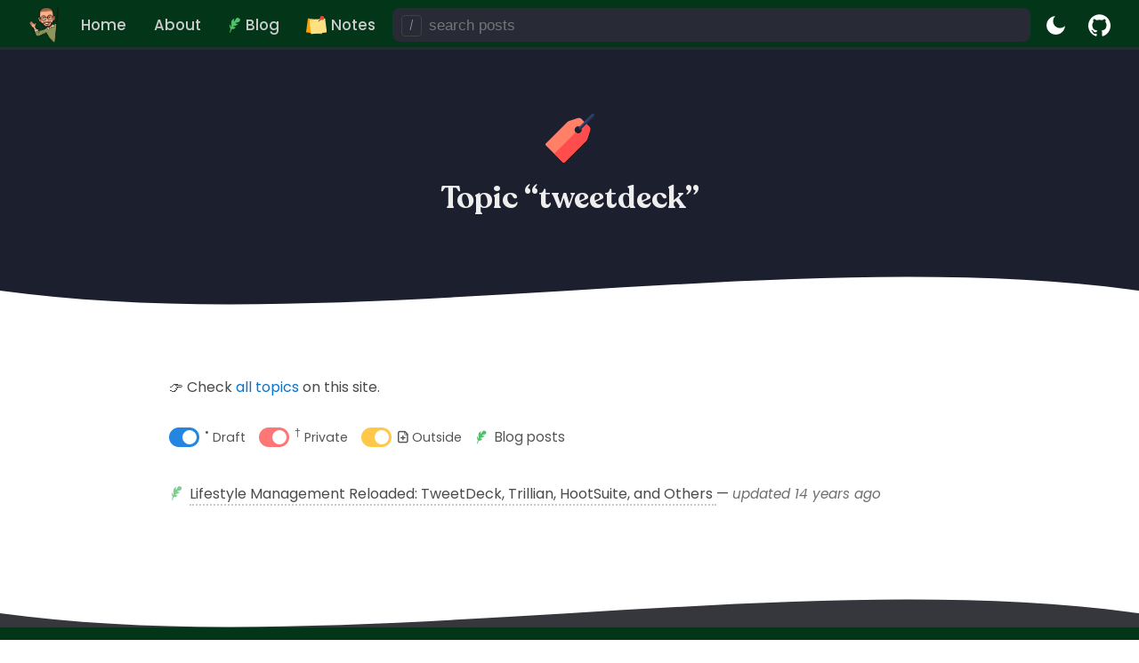

--- FILE ---
content_type: text/html; charset=utf-8
request_url: https://dillieo.me/tags/tweetdeck/
body_size: 2793
content:
<!DOCTYPE html><html domain=".me" lang="en"><head><meta charset="utf-8"><meta content="width=device-width,initial-scale=1" name="viewport"><meta content="" http-equiv="Content-Security-Policy"><link href="/favicon.svg" rel="icon" type="image/svg+xml"><meta content="#f9c412" name="theme-color"><meta content="max-snippet:-1, max-image-preview: large, max-video-preview: -1" name="robots"><title>Topic “tweetdeck” | Sup-a-Dillie-O</title><meta content="Topic “tweetdeck” | Sup-a-Dillie-O" property="og:title" prefix="og:http://ogp.me/ns#"><meta content="👉 Check all topics on this site. • Draft † Private Outside Blog posts Lifestyle Management Reloaded: TweetDeck, Trillian, HootSuite, and..." name="description"><meta content="👉 Check all topics on this site. • Draft † Private Outside Blog posts Lifestyle Management Reloaded: TweetDeck, Trillian, HootSuite, and..." property="og:description" prefix="og:http://ogp.me/ns#"><meta content="summary_large_image" name="twitter:card"><meta content="@dillieo" name="twitter:site"><meta content="@dillieo" name="twitter:creator"><meta content="https://dillieo.me/tags/tweetdeck/" property="og:url" prefix="og:http://ogp.me/ns#"><meta content="https://dillieo.me/img_src/cover2.png" property="og:image" prefix="og:http://ogp.me/ns#"><meta content="article" property="og:type" prefix="og:http://ogp.me/ns#"><meta content="1200" property="og:image:width"><meta content="630" property="og:image:height"><link href="https://dillieo.me/tags/tweetdeck/" rel="canonical"><meta content="no-referrer-when-downgrade" name="referrer"><link href="/feed.xml" rel="alternate" type="application/atom+xml" title="🔥 Sean Patterson"><link href="/" rel="preconnect" crossorigin=""><style>body {
      visibility: hidden;
      opacity: 0;
    }</style><noscript><style>body {
        visibility: visible;
        opacity: 1;
      }</style></noscript><link href="/src/css/main.css" rel="stylesheet" type="text/css"><style>@font-face{font-display:swap;font-family:'fontello';src:url(/fontello/font/fontello.eot?59881656);src:url(/fontello/font/fontello.eot?59881656#iefix) format('embedded-opentype'),url(/fontello/font/fontello.woff2?59881656) format('woff2'),url(/fontello/font/fontello.woff?59881656) format('woff'),url(/fontello/font/fontello.ttf?59881656) format('truetype'),url(/fontello/font/fontello.svg?59881656#fontello) format('svg');font-weight:400;font-style:normal}[class*=" icon-"]:before,[class^=icon-]:before{font-family:"fontello";font-style:normal;font-weight:400;speak:never;display:inline-block;text-decoration:inherit;width:1em;margin-right:.2em;text-align:center;font-variant:normal;text-transform:none;line-height:1em;margin-left:.2em;-webkit-font-smoothing:antialiased;-moz-osx-font-smoothing:grayscale}.icon-doc:before{content:'\e800'}.icon-doc-add:before{content:'\e801'}.icon-stats:before{content:'\e802'}.icon-tags:before{content:'\e803'}.icon-like:before,.icon-terminal:before{content:'\e804'}.icon-cog-alt:before{content:'\e805'}.icon-project:before{content:'\e806'}.icon-mooc:before{content:'\e807'}.icon-dl:before{content:'\e808'}.icon-ml:before{content:'\e809'}.icon-python:before{content:'\e80a'}.icon-nlp:before{content:'\e80b'}.icon-r-lang:before{content:'\e80c'}.icon-skill:before{content:'\e80d'}.icon-js-solid:before{content:'\e80e'}.icon-game:before{content:'\e80f'}.icon-web:before{content:'\e810'}.icon-algo:before{content:'\e811'}.icon-mooc-solid:before{content:'\e812'}.icon-chatbot:before{content:'\e813'}.icon-web-dev:before{content:'\e814'}.icon-data:before{content:'\e815'}.icon-skill-solid:before{content:'\e816'}.icon-python-solid:before{content:'\e817'}.icon-project-solid:before{content:'\e818'}.icon-js:before{content:'\e819'}.icon-rocket:before{content:'\e81a'}.icon-ml-solid:before{content:'\e81b'}.icon-game-solid:before{content:'\e81c'}.icon-dl-solid:before{content:'\e81d'}.icon-nlp-solid:before{content:'\e81e'}.icon-web-solid:before{content:'\e81f'}.icon-algo-solid:before{content:'\e820'}.icon-puzzle-outline:before{content:'\e821'}.icon-ng:before{content:'\e822'}.icon-ok:before{content:'\e823'}.icon-link:before{content:'\e824'}.icon-down-circle:before{content:'\e826'}.icon-rss-alt:before{content:'\e827'}.icon-api:before{content:'\e828'}.icon-right-circle:before{content:'\e829'}.icon-down-open:before{content:'\e82a'}.icon-right-open:before{content:'\e82b'}.icon-rss-1:before{content:'\e82c'}.icon-feather:before{content:'\e831'}.icon-copy:before{content:'\f0c5'}.icon-linkedin:before{content:'\f0e1'}.icon-gamepad:before{content:'\f11b'}.icon-prompt:before{content:'\f120'}.icon-code:before{content:'\f121'}.icon-fork:before{content:'\f126'}.icon-mlops-solid:before{content:'\f135'}.icon-html5:before{content:'\f13b'}.icon-instagram:before{content:'\f16d'}.icon-edu-solid:before{content:'\f19d'}.icon-google:before{content:'\f1a0'}.icon-others-solid:before{content:'\f1b3'}.icon-ds-solid:before{content:'\f1c0'}.icon-file-code:before{content:'\f1c9'}.icon-chart-area:before{content:'\f1fe'}.icon-chart-pie:before{content:'\f200'}.icon-ts:before{content:'\f201'}.icon-facebook-official:before{content:'\f230'}.icon-clone:before{content:'\f24d'}.icon-safari:before{content:'\f267'}.icon-chrome:before{content:'\f268'}.icon-firefox:before{content:'\f269'}.icon-opera:before{content:'\f26a'}.icon-internet-explorer:before{content:'\f26b'}</style></head><body class="page-single-tag" style="visibility: visible; opacity: 1;"><header class="wave-border-white wave-border"><nav><div class="container wide" id="nav"><a href="/" class="nav-item no-effect nav-avatar"><img alt="Sean" class="keep-original" src="/img_src/dillieo-moji.webp" height="40" width="40"> </a><a href="/" class="nav-item no-effect nav-text nav-hide-md"><span>Home</span> </a><a href="/about/" class="nav-item no-effect nav-text nav-about"><span>About</span> </a><a href="/blog/" class="nav-item no-effect nav-text nav-hide-sm"><i class="fontello-icon icon-feather" style="color: #50c06a;"></i> <span>Blog</span> </a><a href="/notes/" class="nav-item no-effect nav-text nav-hide-sm"><img alt="Notes Icon" class="nav-item__icon" src="/img_src/icons/notes.svg"> <span>Notes</span></a><div class="nav-search" id="nav-search"><form><span class="back-slash">/</span> <input id="nav-search__input" type="search" aria-label="search posts" autocomplete="off" class="nav-search__input" onfocusin="inFocus(this)" placeholder="search posts"></form><div id="nav-search__result-container" style="display: none;"><ul id="nav-search__ul"></ul><div id="nav-search__no-result" style="display: none;"><p>No results found.</p></div></div></div><span class="nav-item no-effect nav-button-icon scale-img-on-active tooltip-auto nav-dark-light nav-hide-md" data-title="Dark Theme" href="" id="toggle-dark-light"><img alt="toggle themes" class="keep-original" src="/img_src/nav/moon.svg" height="25" width="25"> </span><a href="https://github.com/dillie-o" target="_blank" class="nav-item no-effect nav-button-icon scale-img-on-active tooltip-auto nav-github" data-title="My Github"><img alt="github" class="keep-original" src="/img_src/nav/github.svg" height="25" width="25"></a></div><div class="reading-progress-container"><div id="reading-progress" aria-hidden="true" style="transform: translate(-100vw, 0px);"></div></div></nav><div class="header-container"><div class="post-header"><div class="header-logo post-layout"><img alt="Topic “tweetdeck”" class="keep-original" src="/img/cats/tag_.svg" height="55" width="55"></div><h1>Topic “tweetdeck”</h1></div></div></header><main class="hide-draft-posts hide-private-posts" id="main-wrapper"><article class="post-container"><div class="container mt-2 normal page-note"><p>👉 Check <a href="/tags/">all topics</a> on this site.</p><div class="plain single-line toggle-buttons"><div class="toggle-draft"><label class="switch"><input id="toggle-draft-button" type="checkbox" checked=""> <span class="slider blue"></span></label> <span class="toggle-label toggle-text" style="margin-top: -2px;"><sup>•</sup> Draft</span></div><div class="toggle-draft"><label class="switch"><input id="toggle-private-button" type="checkbox" checked=""> <span class="slider red"></span></label> <span class="toggle-label toggle-text" style="margin-top: -2px;"><sup>†</sup> Private</span></div><div class="toggle-outside"><label class="switch"><input id="toggle-outside-button" type="checkbox" checked=""> <span class="slider yellow"></span></label> <span class="toggle-label toggle-text" style="margin-bottom: -2px;"><i class="fontello-icon icon-doc-add"></i>Outside</span></div><div class="toggle-label blog-posts-label"><i class="fontello-icon icon-feather" style="color: #50c06a;"></i> Blog posts</div></div><div class="list-of-post toggle-posts"><div class="post-item"><i class="fontello-icon icon-feather" style="color: #50c06a;"></i> <a href="/lifestyle-management-reloaded-tweetdeck-trillian-hootsuite-and-others/" target="_self" rel="noopener noreferrer"><span class="card-title">Lifestyle Management Reloaded: TweetDeck, Trillian, HootSuite, and Others </span></a>— <span class="last-modified">updated 14 years ago</span></div></div></div><script type="application/ld+json">{
        "@context": "https://schema.org",
        "@type": "Article",
        "headline": "Topic “tweetdeck”",
        "image": [],
        "author": "Sean Patterson",
        "url": "https://dillieo.me/tags/tweetdeck/",
        "mainEntityOfPage": "https://dillieo.me/tags/tweetdeck/",
        "datePublished": "29-12-2025",
        "dateModified": "2025-12-29",
        "description": "👉 Check all topics on this site. • Draft † Private Outside Blog posts Lifestyle Management Reloaded: TweetDeck, Trillian, HootSuite, and..."
      }</script></article></main><footer class="wave-border-white wave-border-footer"><div class="footer-inside"><a href="/" target="_blank">Dillie-O Digital &nbsp;©&nbsp; 2025 </a>&nbsp;•&nbsp; <a href="/about-the-notes/">Notes on notes </a>&nbsp;•&nbsp; <a href="https://instagram.com/dillieo" target="_blank">Filed under 'L' for Life </a>&nbsp;•&nbsp; <a href="/support-sean/"><img alt="Support Sean" class="keep-original" src="/img_src/icons/coffee.svg" height="16" width="16"> Support Sean </a>&nbsp;•&nbsp; <a href="/feed.xml"><img alt="Feed" class="keep-original" src="/img_src/icons/rss.svg" height="16" width="16"> Feed</a><div class="more-info">Initial theme thanks to <a href="https://github.com/dinhanhthi/dinhanhthi.com" target="_blank">Anh-Thi DINH</a>, Built with <a href="https://www.11ty.dev/" target="_blank">11ty</a>, hosted on <a href="https://www.netlify.com/" target="_blank">Netlify</a></div></div></footer><button class="floating-button tooltip" id="scroll-top-btn"><img alt="Scroll to top" class="keep-original" src="/img_src/to-top.webp" style="background-image: none;"> <span class="tooltiptext">Top</span></button></body></html>

--- FILE ---
content_type: text/css; charset=UTF-8
request_url: https://dillieo.me/src/css/main.css
body_size: 54348
content:
body {
  --color-blue: #4386c3;
  --color-green: #0ab534;
  --color-yellow: #ffc342;
  --color-red: #ff5555;
  --color-invert: #000;
  --color-faded: #555;
  --color-faded-invert: #bbb;
  --font-color: #4b4b4b;
  --font-color-darker: #333;
  --color-background: #f6f6f6;
  --color-background-post: #fff;
  --font-bold-color: #222;
  --code-bg: #fff;
  --code-bd: #e4e2e2;
  --code-inline-text: #067b26;
  --code-inline-background: #ececec;
  --code-inline-bd: 1px solid #ddd;
  --a-list-homepage: #4b4b4b;
  --a-list-homepage-bd: #cacaca;
  --font-a: #0b74cd;
  --font-a-border: #0b74cda6;
  --filter-invert: invert(1);
  --toc-title: #3a3a3a;
  --toc-title-bd: #ccc;
  --toc-appendix: #545454;
  --heading-color: #3a3a3a;
  --wave-border-gray-header: url("data:image/svg+xml,%3Csvg xmlns='http://www.w3.org/2000/svg' viewBox='0 70 500 60' preserveAspectRatio='none'%3E%3Crect x='0' y='0' width='500' height='500' style='stroke: none; fill: %23f6f6f6;' /%3E%3Cpath d='M0,100 C150,200 350,0 500,100 L500,00 L0,0 Z' style='stroke: none; fill: %231c1f2e;'%3E%3C/path%3E%3C/svg%3E");
  --wave-border-white-header: url("data:image/svg+xml,%3Csvg xmlns='http://www.w3.org/2000/svg' viewBox='0 70 500 60' preserveAspectRatio='none'%3E%3Crect x='0' y='0' width='500' height='500' style='stroke: none; fill: %23fff;' /%3E%3Cpath d='M0,100 C150,200 350,0 500,100 L500,00 L0,0 Z' style='stroke: none; fill: %231c1f2e;'%3E%3C/path%3E%3C/svg%3E");
  --wave-border-gray-footer: url("data:image/svg+xml,%3Csvg xmlns='http://www.w3.org/2000/svg' viewBox='0 70 500 60' preserveAspectRatio='none'%3E%3Crect x='0' y='0' width='500' height='500' style='stroke: none; fill: %2335373c;' /%3E%3Cpath d='M0,100 C150,200 350,0 500,100 L500,00 L0,0 Z' style='stroke: none; fill: %23f6f6f6;'%3E%3C/path%3E%3C/svg%3E");
  --wave-border-white-footer: url("data:image/svg+xml,%3Csvg xmlns='http://www.w3.org/2000/svg' viewBox='0 70 500 60' preserveAspectRatio='none'%3E%3Crect x='0' y='0' width='500' height='500' style='stroke: none; fill: %2335373c;' /%3E%3Cpath d='M0,100 C150,200 350,0 500,100 L500,00 L0,0 Z' style='stroke: none; fill: %23fff;'%3E%3C/path%3E%3C/svg%3E");
  --badge-black-bg: #f3f3f3;
  --badge-black-bd: #ddd;
  --table-bg: #e8e8e8;
  --badge-green: #0ab534;
  --badge-blue: #2f55c1;
  --badge-reading: #15941c;
  --badge-choice: #ac3b8c;
  --scroll-thumb-bg: #ced4da;
  --scroll-thumb-bg-hover: #adb5bd;
  --scroll-track: transparent;
  --bg-hs-box: rgba(255, 255, 255, 0.25);
  --bg-blog-card: #fff;
  --blog-card-title-color: #555;
  --bg-comment-container: #f4f4f4;
  --prism-bg: #f7f7f7;
  --prism-color: #525252;
  --prism-border: #e4e2e2;
  --prism-selection: #b3d4fc;
  --prism-token-doctype: slategray;
  --prism-token-doctype-tag: green;
  --prism-token-comment: #007979;
  --prism-token-number: #b854f6;
  --prism-token-inserted: green;
  --prism-token-string: #ca4f0e;
  --prism-token-function: #2e68fc;
  --prism-token-class-name: #3b8fce;
  --prism-token-variable: #905;
  --prism-token-selector: #690;
  --prism-token-cdata: slategray;
  --prism-token-regex: #e90;
  --prism-token-rule: #c7254e;
  --prism-token-attr-name: #007cbe;
  --prism-token-parameter: #b61bb6;
  --prism-token-constant: #4f1fb6;
  --prism-highlight-line-bg: #dfdfdf;
  --prism-highlight-line-add-bg: #00c7134f;
  --prism-highlight-line-remove-bg: #ff9f9f94;
  --alert-info-bg: #5ca7ff1f;
  --alert-info-bd: #5ca7ff;
  --alert-success-bg: #34d05830;
  --alert-success-bd: #34d058;
  --alert-danger-bg: #ff818e30;
  --alert-danger-bd: #ff818e;
  --alert-warning-bg: #ffcd0030;
  --alert-warning-bd: #ffc048;
  --alert-idea-bd: #34d058;
  --alert-idea-bg: #34d05830;
  --mark-color: #fff096;
  --part-name-bg: #fff5df;
  --status-updated: #cfffcf6b;
  --status-updated-text: #2d6f2d;
  --status-new: #ffebad80;
  --status-new-text: #d4892e; }

body.dark-theme {
  --color-blue: #8cc8ff;
  --color-green: #86f7a2;
  --color-yellow: #ffd479;
  --color-red: #ff5555;
  --color-invert: #fff;
  --color-faded: #bbb;
  --color-faded-invert: #555;
  --font-color: #eee;
  --font-color-darker: #f6f6f6;
  --color-background: #282a36;
  --color-background-post: #282a36;
  --font-bold-color: #8cc8ff;
  --code-bg: #2f3240;
  --code-bd: #3b3e54;
  --code-inline-text: #fff;
  --code-inline-background: #eeeeee21;
  --code-inline-bd: 1px solid #444;
  --a-list-homepage: #ddd;
  --a-list-homepage-bd: rgba(255, 255, 255, 0.14);
  --font-a: #ffd479;
  --font-a-border: #ffd47985;
  --filter-invert: invert(0);
  --toc-title: #f5d3a7;
  --toc-title-bd: #555;
  --toc-appendix: #a2a2a2;
  --heading-color: #f0f0f0;
  --wave-border-gray-header: url("data:image/svg+xml,%3Csvg xmlns='http://www.w3.org/2000/svg' viewBox='0 70 500 60' preserveAspectRatio='none'%3E%3Crect x='0' y='0' width='500' height='500' style='stroke: none; fill: %23282a36;' /%3E%3Cpath d='M0,100 C150,200 350,0 500,100 L500,00 L0,0 Z' style='stroke: none; fill: %231c1f2e;'%3E%3C/path%3E%3C/svg%3E");
  --wave-border-white-header: url("data:image/svg+xml,%3Csvg xmlns='http://www.w3.org/2000/svg' viewBox='0 70 500 60' preserveAspectRatio='none'%3E%3Crect x='0' y='0' width='500' height='500' style='stroke: none; fill: %23282a36;' /%3E%3Cpath d='M0,100 C150,200 350,0 500,100 L500,00 L0,0 Z' style='stroke: none; fill: %231c1f2e;'%3E%3C/path%3E%3C/svg%3E");
  --wave-border-gray-footer: url("data:image/svg+xml,%3Csvg xmlns='http://www.w3.org/2000/svg' viewBox='0 70 500 60' preserveAspectRatio='none'%3E%3Crect x='0' y='0' width='500' height='500' style='stroke: none; fill: %2335373c;' /%3E%3Cpath d='M0,100 C150,200 350,0 500,100 L500,00 L0,0 Z' style='stroke: none; fill: %23282a36;'%3E%3C/path%3E%3C/svg%3E");
  --wave-border-white-footer: url("data:image/svg+xml,%3Csvg xmlns='http://www.w3.org/2000/svg' viewBox='0 70 500 60' preserveAspectRatio='none'%3E%3Crect x='0' y='0' width='500' height='500' style='stroke: none; fill: %2335373c;' /%3E%3Cpath d='M0,100 C150,200 350,0 500,100 L500,00 L0,0 Z' style='stroke: none; fill: %23272a36;'%3E%3C/path%3E%3C/svg%3E");
  --badge-black-bg: #343642;
  --badge-black-bd: #444;
  --table-bg: #2f3240;
  --badge-green: #009023;
  --badge-blue: #2f55c1;
  --badge-reading: #9cfea1;
  --badge-choice: #ff9fe4;
  --scroll-thumb-bg: #4f5c98;
  --scroll-thumb-bg-hover: #aaa;
  --scroll-track: transparent;
  --bg-hs-box: rgba(255, 255, 255, 0.05);
  --bg-blog-card: #3c4051;
  --blog-card-title-color: #fff;
  --bg-comment-container: #acd3ff17;
  --prism-bg: #2f3240;
  --prism-color: #eee;
  --prism-border: #3b3e54;
  --prism-selection: #75a7ca;
  --prism-token-doctype: #9cdcfe;
  --prism-token-doctype-tag: #90cdff;
  --prism-token-comment: #6a9955;
  --prism-token-number: #b5cea8;
  --prism-token-inserted: #b5cea8;
  --prism-token-string: #ce9178;
  --prism-token-function: #efefac;
  --prism-token-class-name: #4ec9b0;
  --prism-token-variable: #9cdcfe;
  --prism-token-selector: #d7ba7d;
  --prism-token-cdata: #808080;
  --prism-token-regex: #d16969;
  --prism-token-rule: #c586c0;
  --prism-token-attr-name: #9cdcfe;
  --prism-token-parameter: #9cdcfe;
  --prism-token-constant: #c5acfa;
  --prism-highlight-line-bg: #454545cc;
  --prism-highlight-line-add-bg: #0d6c163d;
  --prism-highlight-line-remove-bg: #7039395e;
  --alert-info-bg: #66a5ff24;
  --alert-info-bd: #66a5ff61;
  --alert-success-bg: #37c03e24;
  --alert-success-bd: #37c03e57;
  --alert-danger-bg: #e5534b24;
  --alert-danger-bd: #e5534b4d;
  --alert-warning-bg: #f0ac1f24;
  --alert-warning-bd: #ffc0482b;
  --alert-idea-bd: #37c03e57;
  --alert-idea-bg: #37c03e24;
  --mark-color: #fff30026;
  --part-name-bg: #3c4051;
  --status-updated: #42c8424d;
  --status-updated-text: #fff;
  --status-new: #ffb805a6;
  --status-new-text: #fff; }

@media (prefers-color-scheme: dark) {
  /* defaults to light theme */
  body {
    --color-blue: #4386c3;
    --color-green: #0ab534;
    --color-yellow: #ffc342;
    --color-red: #ff5555;
    --color-invert: #000;
    --color-faded: #555;
    --color-faded-invert: #bbb;
    --font-color: #4b4b4b;
    --font-color-darker: #333;
    --color-background: #f6f6f6;
    --color-background-post: #fff;
    --font-bold-color: #222;
    --code-bg: #fff;
    --code-bd: #e4e2e2;
    --code-inline-text: #067b26;
    --code-inline-background: #ececec;
    --code-inline-bd: 1px solid #ddd;
    --a-list-homepage: #4b4b4b;
    --a-list-homepage-bd: #cacaca;
    --font-a: #0b74cd;
    --font-a-border: #0b74cda6;
    --filter-invert: invert(1);
    --toc-title: #3a3a3a;
    --toc-title-bd: #ccc;
    --toc-appendix: #545454;
    --heading-color: #3a3a3a;
    --wave-border-gray-header: url("data:image/svg+xml,%3Csvg xmlns='http://www.w3.org/2000/svg' viewBox='0 70 500 60' preserveAspectRatio='none'%3E%3Crect x='0' y='0' width='500' height='500' style='stroke: none; fill: %23f6f6f6;' /%3E%3Cpath d='M0,100 C150,200 350,0 500,100 L500,00 L0,0 Z' style='stroke: none; fill: %231c1f2e;'%3E%3C/path%3E%3C/svg%3E");
    --wave-border-white-header: url("data:image/svg+xml,%3Csvg xmlns='http://www.w3.org/2000/svg' viewBox='0 70 500 60' preserveAspectRatio='none'%3E%3Crect x='0' y='0' width='500' height='500' style='stroke: none; fill: %23fff;' /%3E%3Cpath d='M0,100 C150,200 350,0 500,100 L500,00 L0,0 Z' style='stroke: none; fill: %231c1f2e;'%3E%3C/path%3E%3C/svg%3E");
    --wave-border-gray-footer: url("data:image/svg+xml,%3Csvg xmlns='http://www.w3.org/2000/svg' viewBox='0 70 500 60' preserveAspectRatio='none'%3E%3Crect x='0' y='0' width='500' height='500' style='stroke: none; fill: %2335373c;' /%3E%3Cpath d='M0,100 C150,200 350,0 500,100 L500,00 L0,0 Z' style='stroke: none; fill: %23f6f6f6;'%3E%3C/path%3E%3C/svg%3E");
    --wave-border-white-footer: url("data:image/svg+xml,%3Csvg xmlns='http://www.w3.org/2000/svg' viewBox='0 70 500 60' preserveAspectRatio='none'%3E%3Crect x='0' y='0' width='500' height='500' style='stroke: none; fill: %2335373c;' /%3E%3Cpath d='M0,100 C150,200 350,0 500,100 L500,00 L0,0 Z' style='stroke: none; fill: %23fff;'%3E%3C/path%3E%3C/svg%3E");
    --badge-black-bg: #f3f3f3;
    --badge-black-bd: #ddd;
    --table-bg: #e8e8e8;
    --badge-green: #0ab534;
    --badge-blue: #2f55c1;
    --badge-reading: #15941c;
    --badge-choice: #ac3b8c;
    --scroll-thumb-bg: #ced4da;
    --scroll-thumb-bg-hover: #adb5bd;
    --scroll-track: transparent;
    --bg-hs-box: rgba(255, 255, 255, 0.25);
    --bg-blog-card: #fff;
    --blog-card-title-color: #555;
    --bg-comment-container: #f4f4f4;
    --prism-bg: #f7f7f7;
    --prism-color: #525252;
    --prism-border: #e4e2e2;
    --prism-selection: #b3d4fc;
    --prism-token-doctype: slategray;
    --prism-token-doctype-tag: green;
    --prism-token-comment: #007979;
    --prism-token-number: #b854f6;
    --prism-token-inserted: green;
    --prism-token-string: #ca4f0e;
    --prism-token-function: #2e68fc;
    --prism-token-class-name: #3b8fce;
    --prism-token-variable: #905;
    --prism-token-selector: #690;
    --prism-token-cdata: slategray;
    --prism-token-regex: #e90;
    --prism-token-rule: #c7254e;
    --prism-token-attr-name: #007cbe;
    --prism-token-parameter: #b61bb6;
    --prism-token-constant: #4f1fb6;
    --prism-highlight-line-bg: #dfdfdf;
    --prism-highlight-line-add-bg: #00c7134f;
    --prism-highlight-line-remove-bg: #ff9f9f94;
    --alert-info-bg: #5ca7ff1f;
    --alert-info-bd: #5ca7ff;
    --alert-success-bg: #34d05830;
    --alert-success-bd: #34d058;
    --alert-danger-bg: #ff818e30;
    --alert-danger-bd: #ff818e;
    --alert-warning-bg: #ffcd0030;
    --alert-warning-bd: #ffc048;
    --alert-idea-bd: #34d058;
    --alert-idea-bg: #34d05830;
    --mark-color: #fff096;
    --part-name-bg: #fff5df;
    --status-updated: #cfffcf6b;
    --status-updated-text: #2d6f2d;
    --status-new: #ffebad80;
    --status-new-text: #d4892e; }
  /* Override dark mode with light mode styles if the user decides to swap */
  body.light-theme {
    --color-blue: #8cc8ff;
    --color-green: #86f7a2;
    --color-yellow: #ffd479;
    --color-red: #ff5555;
    --color-invert: #fff;
    --color-faded: #bbb;
    --color-faded-invert: #555;
    --font-color: #eee;
    --font-color-darker: #f6f6f6;
    --color-background: #282a36;
    --color-background-post: #282a36;
    --font-bold-color: #8cc8ff;
    --code-bg: #2f3240;
    --code-bd: #3b3e54;
    --code-inline-text: #fff;
    --code-inline-background: #eeeeee21;
    --code-inline-bd: 1px solid #444;
    --a-list-homepage: #ddd;
    --a-list-homepage-bd: rgba(255, 255, 255, 0.14);
    --font-a: #ffd479;
    --font-a-border: #ffd47985;
    --filter-invert: invert(0);
    --toc-title: #f5d3a7;
    --toc-title-bd: #555;
    --toc-appendix: #a2a2a2;
    --heading-color: #f0f0f0;
    --wave-border-gray-header: url("data:image/svg+xml,%3Csvg xmlns='http://www.w3.org/2000/svg' viewBox='0 70 500 60' preserveAspectRatio='none'%3E%3Crect x='0' y='0' width='500' height='500' style='stroke: none; fill: %23282a36;' /%3E%3Cpath d='M0,100 C150,200 350,0 500,100 L500,00 L0,0 Z' style='stroke: none; fill: %231c1f2e;'%3E%3C/path%3E%3C/svg%3E");
    --wave-border-white-header: url("data:image/svg+xml,%3Csvg xmlns='http://www.w3.org/2000/svg' viewBox='0 70 500 60' preserveAspectRatio='none'%3E%3Crect x='0' y='0' width='500' height='500' style='stroke: none; fill: %23282a36;' /%3E%3Cpath d='M0,100 C150,200 350,0 500,100 L500,00 L0,0 Z' style='stroke: none; fill: %231c1f2e;'%3E%3C/path%3E%3C/svg%3E");
    --wave-border-gray-footer: url("data:image/svg+xml,%3Csvg xmlns='http://www.w3.org/2000/svg' viewBox='0 70 500 60' preserveAspectRatio='none'%3E%3Crect x='0' y='0' width='500' height='500' style='stroke: none; fill: %2335373c;' /%3E%3Cpath d='M0,100 C150,200 350,0 500,100 L500,00 L0,0 Z' style='stroke: none; fill: %23282a36;'%3E%3C/path%3E%3C/svg%3E");
    --wave-border-white-footer: url("data:image/svg+xml,%3Csvg xmlns='http://www.w3.org/2000/svg' viewBox='0 70 500 60' preserveAspectRatio='none'%3E%3Crect x='0' y='0' width='500' height='500' style='stroke: none; fill: %2335373c;' /%3E%3Cpath d='M0,100 C150,200 350,0 500,100 L500,00 L0,0 Z' style='stroke: none; fill: %23272a36;'%3E%3C/path%3E%3C/svg%3E");
    --badge-black-bg: #343642;
    --badge-black-bd: #444;
    --table-bg: #2f3240;
    --badge-green: #009023;
    --badge-blue: #2f55c1;
    --badge-reading: #9cfea1;
    --badge-choice: #ff9fe4;
    --scroll-thumb-bg: #4f5c98;
    --scroll-thumb-bg-hover: #aaa;
    --scroll-track: transparent;
    --bg-hs-box: rgba(255, 255, 255, 0.05);
    --bg-blog-card: #3c4051;
    --blog-card-title-color: #fff;
    --bg-comment-container: #acd3ff17;
    --prism-bg: #2f3240;
    --prism-color: #eee;
    --prism-border: #3b3e54;
    --prism-selection: #75a7ca;
    --prism-token-doctype: #9cdcfe;
    --prism-token-doctype-tag: #90cdff;
    --prism-token-comment: #6a9955;
    --prism-token-number: #b5cea8;
    --prism-token-inserted: #b5cea8;
    --prism-token-string: #ce9178;
    --prism-token-function: #efefac;
    --prism-token-class-name: #4ec9b0;
    --prism-token-variable: #9cdcfe;
    --prism-token-selector: #d7ba7d;
    --prism-token-cdata: #808080;
    --prism-token-regex: #d16969;
    --prism-token-rule: #c586c0;
    --prism-token-attr-name: #9cdcfe;
    --prism-token-parameter: #9cdcfe;
    --prism-token-constant: #c5acfa;
    --prism-highlight-line-bg: #454545cc;
    --prism-highlight-line-add-bg: #0d6c163d;
    --prism-highlight-line-remove-bg: #7039395e;
    --alert-info-bg: #66a5ff24;
    --alert-info-bd: #66a5ff61;
    --alert-success-bg: #37c03e24;
    --alert-success-bd: #37c03e57;
    --alert-danger-bg: #e5534b24;
    --alert-danger-bd: #e5534b4d;
    --alert-warning-bg: #f0ac1f24;
    --alert-warning-bd: #ffc0482b;
    --alert-idea-bd: #37c03e57;
    --alert-idea-bg: #37c03e24;
    --mark-color: #fff30026;
    --part-name-bg: #3c4051;
    --status-updated: #42c8424d;
    --status-updated-text: #fff;
    --status-new: #ffb805a6;
    --status-new-text: #fff; } }

/* poppins-regular - latin */
@font-face {
  font-family: "Poppins";
  font-style: normal;
  font-weight: 400;
  src: url("/fonts/poppins/poppins-v15-latin-regular.eot");
  /* IE9 Compat Modes */
  src: local(""), url("/fonts/poppins/poppins-v15-latin-regular.eot?#iefix") format("embedded-opentype"), url("/fonts/poppins/poppins-v15-latin-regular.woff2") format("woff2"), url("/fonts/poppins/poppins-v15-latin-regular.woff") format("woff"), url("/fonts/poppins/poppins-v15-latin-regular.ttf") format("truetype"), url("/fonts/poppins/poppins-v15-latin-regular.svg#Poppins") format("svg");
  /* Legacy iOS */ }

/* poppins-italic - latin */
@font-face {
  font-family: "Poppins";
  font-style: italic;
  font-weight: 400;
  src: url("/fonts/poppins/poppins-v15-latin-italic.eot");
  /* IE9 Compat Modes */
  src: local(""), url("/fonts/poppins/poppins-v15-latin-italic.eot?#iefix") format("embedded-opentype"), url("/fonts/poppins/poppins-v15-latin-italic.woff2") format("woff2"), url("/fonts/poppins/poppins-v15-latin-italic.woff") format("woff"), url("/fonts/poppins/poppins-v15-latin-italic.ttf") format("truetype"), url("/fonts/poppins/poppins-v15-latin-italic.svg#Poppins") format("svg");
  /* Legacy iOS */ }

/* poppins-500 - latin */
@font-face {
  font-family: "Poppins";
  font-style: normal;
  font-weight: 500;
  src: url("/fonts/poppins/poppins-v15-latin-500.eot");
  /* IE9 Compat Modes */
  src: local(""), url("/fonts/poppins/poppins-v15-latin-500.eot?#iefix") format("embedded-opentype"), url("/fonts/poppins/poppins-v15-latin-500.woff2") format("woff2"), url("/fonts/poppins/poppins-v15-latin-500.woff") format("woff"), url("/fonts/poppins/poppins-v15-latin-500.ttf") format("truetype"), url("/fonts/poppins/poppins-v15-latin-500.svg#Poppins") format("svg");
  /* Legacy iOS */ }

/* poppins-500italic - latin */
@font-face {
  font-family: "Poppins";
  font-style: italic;
  font-weight: 500;
  src: url("/fonts/poppins/poppins-v15-latin-500italic.eot");
  /* IE9 Compat Modes */
  src: local(""), url("/fonts/poppins/poppins-v15-latin-500italic.eot?#iefix") format("embedded-opentype"), url("/fonts/poppins/poppins-v15-latin-500italic.woff2") format("woff2"), url("/fonts/poppins/poppins-v15-latin-500italic.woff") format("woff"), url("/fonts/poppins/poppins-v15-latin-500italic.ttf") format("truetype"), url("/fonts/poppins/poppins-v15-latin-500italic.svg#Poppins") format("svg");
  /* Legacy iOS */ }

/* poppins-600 - latin */
@font-face {
  font-family: "Recoleta";
  font-weight: 500;
  font-style: normal;
  src: url("/fonts/recoleta/Recoleta-Medium.eot");
  src: url("/fonts/recoleta/Recoleta-Medium.woff2") format("woff2"), url("/fonts/recoleta/Recoleta-Medium.woff") format("woff"), url("/fonts/recoleta/Recoleta-Medium.ttf") format("truetype");
  font-display: swap; }

@font-face {
  font-family: "Recoleta";
  src: url("/fonts/recoleta/Recoleta-SemiBold.eot");
  src: url("/fonts/recoleta/Recoleta-SemiBold.woff2") format("woff2"), url("/fonts/recoleta/Recoleta-SemiBold.woff") format("woff"), url("/fonts/recoleta/Recoleta-SemiBold.ttf") format("truetype");
  font-weight: 600;
  font-style: bold;
  font-display: swap; }

* {
  border: 0;
  box-sizing: border-box; }

body {
  font-family: "Poppins", Arial, Helvetica, sans-serif;
  background: var(--color-background-post);
  color: var(--font-color);
  margin: 0;
  font-size: 1rem; }
  body.bg-gray {
    background: var(--color-background); }

.fontello-icon:before {
  margin-left: 0 !important; }

.test-div {
  min-height: 20px;
  background: red; }

::-webkit-scrollbar {
  height: 8px;
  width: 8px; }

body::-webkit-scrollbar {
  width: 12px; }

::-webkit-scrollbar-thumb {
  background: var(--scroll-thumb-bg);
  border-radius: 6px; }
  ::-webkit-scrollbar-thumb:hover {
    background: var(--scroll-thumb-bg-hover);
    cursor: pointer; }

::-webkit-scrollbar-track {
  background: var(--scroll-track); }

::-webkit-scrollbar-corner {
  background: var(--color-background); }

dialog {
  background-color: #8dff80;
  position: fixed;
  opacity: 0.9; }

::-webkit-file-upload-button {
  -webkit-appearance: button;
  font: inherit; }

.filter-invert {
  filter: var(--filter-invert); }

main {
  margin: 0 auto; }

.note-type-indicator {
  font-size: 0.95rem;
  color: var(--color-faded);
  margin: 0;
  font-style: italic;
  padding-top: 10px;
  border-top: 1px solid var(--toc-title-bd); }
  .note-type-indicator span {
    margin-right: 5px; }
    .note-type-indicator span:last-child {
      margin-right: 0; }

.list-of-post .fontello-icon {
  margin-left: -25px; }
  .list-of-post .fontello-icon::before {
    opacity: 0.75; }

.list-of-post .post-item {
  margin-bottom: 10px !important;
  padding-right: 10px;
  padding-left: 25px;
  width: 100%; }
  .list-of-post .post-item a {
    color: var(--a-list-homepage);
    border-bottom: 2px dotted var(--a-list-homepage-bd); }
  .list-of-post .post-item:hover {
    cursor: pointer; }
    .list-of-post .post-item:hover a {
      border-color: var(--font-a);
      color: var(--color-invert); }
    .list-of-post .post-item:hover::before {
      opacity: 1; }
  .list-of-post .post-item .post-status {
    font-size: 80%;
    padding: 0 5px;
    border-radius: 5px;
    margin-left: 7px;
    border: 1px solid; }
    .list-of-post .post-item .post-status.updated {
      background: var(--status-updated);
      color: var(--status-updated-text);
      border-color: var(--status-updated); }
    .list-of-post .post-item .post-status.new {
      background: var(--status-new);
      color: var(--status-new-text);
      border-color: var(--status-new); }
  .list-of-post .post-item .last-modified {
    font-style: italic;
    opacity: 0.8;
    font-size: 0.95rem; }

.category .list-homepage {
  column-count: 1;
  -webkit-column-count: 1;
  -moz-column-count: 1;
  -moz-column-count: 1; }
  @media screen and (min-width: 768px) {
    .category .list-homepage {
      column-count: 2;
      -webkit-column-count: 2;
      -moz-column-count: 2;
      -moz-column-count: 2; } }
  @media screen and (min-width: 992px) {
    .category .list-homepage {
      column-count: 3;
      -webkit-column-count: 3;
      -moz-column-count: 3;
      -moz-column-count: 3; } }

.list-of-blog {
  display: grid;
  grid-template-columns: repeat(4, 1fr);
  row-gap: 1.5rem;
  -moz-column-gap: 1.5rem;
       column-gap: 1.5rem; }
  @media screen and (min-width: 1600px) {
    .list-of-blog {
      grid-template-columns: repeat(5, 1fr); } }
  @media screen and (max-width: 1599px) {
    .list-of-blog {
      grid-template-columns: repeat(4, 1fr); } }
  @media screen and (max-width: 1199px) {
    .list-of-blog {
      grid-template-columns: repeat(3, 1fr); } }
  @media screen and (max-width: 991px) {
    .list-of-blog {
      grid-template-columns: repeat(2, 1fr); } }
  @media screen and (max-width: 575px) {
    .list-of-blog {
      grid-template-columns: repeat(1, 1fr); } }
  .list-of-blog a {
    color: var(--blog-card-title-color);
    font-size: 1.13rem;
    font-weight: 500; }
    .list-of-blog a:hover {
      border: none; }
  .list-of-blog .post-item {
    background: var(--bg-blog-card);
    box-shadow: 8px 14px 38px #272c310f, 1px 3px 8px #272c3108;
    min-height: 10rem;
    display: flex;
    align-items: center;
    justify-content: center;
    text-align: center;
    padding: 1.3rem;
    border-radius: 12px;
    transition: all 0.3s ease-in-out; }
    .list-of-blog .post-item:hover {
      border-radius: 16px;
      transform: scale(1.03); }
    .list-of-blog .post-item._blog-card {
      position: relative;
      overflow: hidden;
      height: 100%;
      display: flex;
      flex-direction: column; }
      .list-of-blog .post-item._blog-card .post-part-name {
        display: block;
        font-size: 83%;
        font-weight: normal;
        border-radius: 10px;
        border: 1px solid #cccccc69;
        padding: 0 10px;
        margin-top: 9px;
        background: var(--part-name-bg);
        color: var(--color-invert);
        z-index: 20; }
      .list-of-blog .post-item._blog-card .post-part-card {
        padding: 5px;
        display: inline-flex;
        width: 25px;
        height: 25px;
        border-radius: 50%;
        background: #ffd479;
        align-items: center;
        align-items: center;
        justify-content: center;
        font-size: 90%;
        margin-left: 5px;
        color: #3d2e2e; }
      .list-of-blog .post-item._blog-card .bottom-wave {
        position: absolute;
        bottom: -2px;
        width: 100%; }
        .list-of-blog .post-item._blog-card .bottom-wave .waves {
          position: relative;
          width: 100%;
          height: 5vh;
          margin-bottom: -7px;
          /*Fix for safari gap*/
          min-height: 60px;
          max-height: 150px; }
          .list-of-blog .post-item._blog-card .bottom-wave .waves .parallax > use {
            animation: move-forever 25s cubic-bezier(0.55, 0.5, 0.45, 0.5) infinite; }
          .list-of-blog .post-item._blog-card .bottom-wave .waves .parallax > use:nth-child(1) {
            animation-delay: -2s;
            animation-duration: 10s; }
          .list-of-blog .post-item._blog-card .bottom-wave .waves .parallax > use:nth-child(2) {
            animation-delay: -5s;
            animation-duration: 10s; }
          .list-of-blog .post-item._blog-card .bottom-wave .waves .parallax > use:nth-child(3) {
            animation-delay: -7s;
            animation-duration: 10s; }
          .list-of-blog .post-item._blog-card .bottom-wave .waves .parallax > use:nth-child(4) {
            animation-delay: -1s;
            animation-duration: 10s; }

/* Animation for bottom-wave */
@keyframes move-forever {
  0% {
    transform: translate3d(-90px, 0, 0); }
  100% {
    transform: translate3d(85px, 0, 0); } }

/**
 * Auto tooltip
 * https://codepen.io/neogomo/pen/BjqJzr
*/
.tooltip-auto {
  position: relative; }
  .tooltip-auto:not(.tooltip-auto:hover) {
    z-index: 0; }
  .tooltip-auto:hover {
    z-index: 1; }
    .tooltip-auto:hover:before {
      opacity: 1; }
  .tooltip-auto:before {
    display: block;
    opacity: 0;
    pointer-events: none;
    position: absolute;
    background: rgba(0, 0, 0, 0.75);
    border-radius: 5px;
    color: #fff;
    content: attr(data-title);
    font-size: 0.8rem;
    padding: 5px 10px;
    bottom: -35px;
    left: 0;
    white-space: nowrap; }

.tooltip {
  position: relative;
  display: inline-block; }
  .tooltip .tooltiptext {
    visibility: hidden;
    width: 80px;
    background-color: #555;
    color: #fff;
    text-align: center;
    padding: 5px 0;
    border-radius: 6px;
    font-size: 1rem !important;
    /* Position the tooltip text */
    position: absolute;
    z-index: 1;
    bottom: 125%;
    left: 50%;
    margin-left: -40px;
    /* Fade in tooltip */
    opacity: 0;
    transition: opacity 0.5s; }
    .tooltip .tooltiptext::after {
      content: "";
      position: absolute;
      top: 100%;
      left: 50%;
      margin-left: -5px;
      border-width: 5px;
      border-style: solid;
      border-color: #555 transparent transparent transparent; }
  .tooltip:hover .tooltiptext {
    visibility: visible;
    opacity: 1; }

:root {
  font-size: 1rem; }

html {
  -webkit-text-size-adjust: 100%;
  font-family: "Poppins", Arial, Helvetica, sans-serif;
  font-size: 16px; }

.test-dead-code-elimination-sentinel {
  color: red; }

b,
strong {
  font-weight: 500;
  color: var(--font-bold-color); }

small {
  font-size: 80%; }

.disabled-link {
  pointer-events: none; }

.text-center {
  text-align: center; }

a {
  color: var(--font-a);
  text-decoration: none; }
  a:hover {
    text-decoration: none;
    border-bottom: 1px solid var(--font-a-border); }
  a.no-effect:hover {
    border-bottom: none; }
  a.no-color {
    color: var(--font-color) !important; }
  a strong,
  a b {
    color: var(--font-a); }

h2 > .icon-api {
  margin-right: 10px !important; }

mark {
  color: inherit;
  padding: 1px 5px 3px 5px;
  border-radius: 5px;
  background: var(--mark-color); }

code mark {
  box-shadow: none;
  border-radius: 0; }

sub {
  bottom: -0.25em; }

sup {
  top: -0.5em; }

[type="checkbox"],
[type="radio"] {
  box-sizing: border-box;
  padding: 0; }

[type="number"]::-webkit-inner-spin-button, [type="number"]::-webkit-outer-spin-button {
  height: auto; }

[type="search"] {
  -webkit-appearance: textfield;
  outline-offset: -2px; }
  [type="search"]::-webkit-search-decoration {
    -webkit-appearance: none; }

hr {
  border-bottom: 1px solid #eee; }

h1,
h2,
h3,
h4 {
  font-family: "Recoleta", Arial, Helvetica, sans-serif; }

h1 {
  font-size: 1.6rem; }

h2 {
  font-size: 1.43rem; }

h3 {
  font-size: 1.287rem; }

h4 {
  font-size: 1.22265rem; }

.blog-container h2,
.blog-container h3 {
  zoom: 1.1; }

body {
  counter-reset: h2counter; }

.no-heading-numbering h2:before,
.no-heading-numbering h3:before,
.no-heading-numbering h4:before {
  display: none !important; }

.page-note h1,
.page-note h2,
.page-note h3,
.page-note h4 {
  font-weight: 500;
  margin-bottom: 0.85rem;
  margin-top: 0;
  color: var(--heading-color); }

.page-note h1 + h2 {
  margin-top: -0.5rem; }

.page-note h2 + h3 {
  margin-top: -0.5rem; }

.page-note h3 + h4 {
  margin-top: -0.5rem; }

.page-note * > h2 .direct-link,
.page-note * > h3 .direct-link,
.page-note * > h4 .direct-link {
  display: none !important; }

.page-note h2,
.page-note h3,
.page-note h4 {
  position: relative; }
  .page-note h2:hover .direct-link,
  .page-note h3:hover .direct-link,
  .page-note h4:hover .direct-link {
    opacity: 1; }
  .page-note h2:hover a:hover,
  .page-note h3:hover a:hover,
  .page-note h4:hover a:hover {
    color: var(--font-a); }
  .page-note h2 .direct-link,
  .page-note h3 .direct-link,
  .page-note h4 .direct-link {
    position: absolute;
    left: -23px;
    opacity: 0;
    border-bottom: none;
    transition: all 0.2s ease-in-out;
    font-size: 85%;
    display: inline-flex;
    align-items: center;
    justify-content: center;
    height: 100%;
    color: var(--color-faded); }
    @media screen and (max-width: 991px) {
      .page-note h2 .direct-link,
      .page-note h3 .direct-link,
      .page-note h4 .direct-link {
        position: unset;
        display: none; } }

.page-note > h2 {
  margin: 1.5rem 0 0.85rem 0;
  border-bottom: 1px dashed var(--toc-title-bd);
  padding-bottom: 5px; }

.page-note > h3 {
  font-size: 1.287rem;
  margin-bottom: 0.85rem;
  margin-top: 1.2rem; }
  .page-note > h3 + h4 {
    margin-top: -0.5rem; }

.page-note > h4 {
  font-size: 1.22265rem;
  margin-bottom: 0.85rem;
  margin-top: 1.2rem; }

.page-note pre + h2,
.page-note pre + h3,
.page-note pre + h4,
.page-note .code-output-equal + h2,
.page-note .code-output-equal + h3,
.page-note .code-output-equal + h4,
.page-note .code-output-flex + h2,
.page-note .code-output-flex + h3,
.page-note .code-output-flex + h4 {
  margin-top: 1.5rem; }

.page-note > h1 {
  counter-reset: h2counter; }

.page-note > h2 {
  counter-reset: h3counter;
  position: relative;
  padding-bottom: 0;
  border-bottom: none;
  margin-left: -3px; }
  .page-note > h2:before {
    content: counter(h2counter);
    counter-increment: h2counter;
    padding: 0 10px;
    border-radius: 10px;
    background: var(--code-inline-background);
    width: 1.144rem;
    display: inline-flex;
    align-items: center;
    justify-content: center;
    margin-right: 5px; }

.page-note > h3 {
  counter-reset: h4counter; }
  .page-note > h3:before {
    content: counter(h2counter) "." counter(h3counter);
    counter-increment: h3counter;
    margin-right: 5px; }

.page-note > h4:before {
  content: counter(h2counter) "." counter(h3counter) "." counter(h4counter);
  counter-increment: h4counter;
  margin-right: 5px; }

.h2-dots {
  position: relative;
  display: inline-block; }
  .h2-dots h2 {
    font-size: 1.7rem;
    line-height: 1;
    margin-bottom: 1.5rem;
    margin-top: 1rem; }
    .h2-dots h2._d-flex {
      display: flex;
      align-items: center; }
    .h2-dots h2 img {
      margin-right: 7px; }
    .h2-dots h2 > .fontello-icon + span {
      margin-left: -5px; }
    .h2-dots h2.heading-notes {
      display: flex;
      align-items: center;
      justify-content: center;
      margin-bottom: 0;
      margin-top: 2rem; }
  .h2-dots::after {
    position: absolute;
    opacity: 0.45;
    top: 28px;
    right: -15px;
    content: "";
    height: 20px;
    width: 30px;
    background-image: -webkit-repeating-radial-gradient(center center, var(--color-invert), var(--color-invert) 1px, transparent 0px, transparent 100%);
    background-size: 6px 6px;
    z-index: 0; }
  .h2-dots._small {
    zoom: 0.9; }
  .h2-dots._big {
    zoom: 1.1; }
  .h2-dots._no-dots::after {
    display: none; }

a.heading-more {
  font-size: 65%;
  font-style: italic;
  font-weight: normal;
  color: var(--heading-color);
  padding-left: 5px;
  letter-spacing: 1px;
  opacity: 0.75; }
  a.heading-more:hover {
    opacity: 1; }

/* always 100% height of the screen */
body, html {
  height: 100%; }

body {
  display: flex;
  flex-direction: column; }

main {
  flex: 1 0 auto;
  width: 100%; }

#main-wrapper {
  padding: 3rem 24px; }

.d-flex {
  display: flex; }

.d-flex-wrap {
  flex-wrap: wrap; }

.align-items-center {
  align-items: center; }

.container {
  width: 100%;
  margin: 0 auto; }
  @media (min-width: 1200px) {
    .container.ex-normal {
      width: 1200px; } }
  @media (min-width: 1600px) {
    .container.wide {
      width: 1552px; } }
  .container.normal {
    width: 100%; }
    @media (min-width: 916px) {
      .container.normal {
        width: 900px; } }
  .container._gap.__big {
    gap: 3rem; }

.pt-0 {
  padding-top: 0rem !important; }

.pt-0p5 {
  padding-top: 0.5rem; }

.pr-0 {
  padding-right: 0rem !important; }

.pr-0p5 {
  padding-right: 0.5rem; }

.pb-0 {
  padding-bottom: 0rem; }

.pb-0p5 {
  padding-bottom: 0.5rem; }

.pl-0 {
  padding-left: 0rem; }

.pl-0p5 {
  padding-left: 0.5rem; }

.mt-0 {
  margin-top: 0rem; }

.mt-0p5 {
  margin-top: 0.5rem; }

.mr-0 {
  margin-right: 0rem !important; }

.mr-0p5 {
  margin-right: 0.5rem; }

.mb-0 {
  margin-bottom: 0rem; }

.mb-0p5 {
  margin-bottom: 0.5rem; }

.ml-0 {
  margin-left: 0rem; }

.ml-0p5 {
  margin-left: 0.5rem; }

.pt-1 {
  padding-top: 1rem !important; }

.pt-1p5 {
  padding-top: 1.5rem; }

.pr-1 {
  padding-right: 1rem !important; }

.pr-1p5 {
  padding-right: 1.5rem; }

.pb-1 {
  padding-bottom: 1rem; }

.pb-1p5 {
  padding-bottom: 1.5rem; }

.pl-1 {
  padding-left: 1rem; }

.pl-1p5 {
  padding-left: 1.5rem; }

.mt-1 {
  margin-top: 1rem; }

.mt-1p5 {
  margin-top: 1.5rem; }

.mr-1 {
  margin-right: 1rem !important; }

.mr-1p5 {
  margin-right: 1.5rem; }

.mb-1 {
  margin-bottom: 1rem; }

.mb-1p5 {
  margin-bottom: 1.5rem; }

.ml-1 {
  margin-left: 1rem; }

.ml-1p5 {
  margin-left: 1.5rem; }

.pt-2 {
  padding-top: 2rem !important; }

.pt-2p5 {
  padding-top: 2.5rem; }

.pr-2 {
  padding-right: 2rem !important; }

.pr-2p5 {
  padding-right: 2.5rem; }

.pb-2 {
  padding-bottom: 2rem; }

.pb-2p5 {
  padding-bottom: 2.5rem; }

.pl-2 {
  padding-left: 2rem; }

.pl-2p5 {
  padding-left: 2.5rem; }

.mt-2 {
  margin-top: 2rem; }

.mt-2p5 {
  margin-top: 2.5rem; }

.mr-2 {
  margin-right: 2rem !important; }

.mr-2p5 {
  margin-right: 2.5rem; }

.mb-2 {
  margin-bottom: 2rem; }

.mb-2p5 {
  margin-bottom: 2.5rem; }

.ml-2 {
  margin-left: 2rem; }

.ml-2p5 {
  margin-left: 2.5rem; }

.pt-3 {
  padding-top: 3rem !important; }

.pt-3p5 {
  padding-top: 3.5rem; }

.pr-3 {
  padding-right: 3rem !important; }

.pr-3p5 {
  padding-right: 3.5rem; }

.pb-3 {
  padding-bottom: 3rem; }

.pb-3p5 {
  padding-bottom: 3.5rem; }

.pl-3 {
  padding-left: 3rem; }

.pl-3p5 {
  padding-left: 3.5rem; }

.mt-3 {
  margin-top: 3rem; }

.mt-3p5 {
  margin-top: 3.5rem; }

.mr-3 {
  margin-right: 3rem !important; }

.mr-3p5 {
  margin-right: 3.5rem; }

.mb-3 {
  margin-bottom: 3rem; }

.mb-3p5 {
  margin-bottom: 3.5rem; }

.ml-3 {
  margin-left: 3rem; }

.ml-3p5 {
  margin-left: 3.5rem; }

.pt-4 {
  padding-top: 4rem !important; }

.pt-4p5 {
  padding-top: 4.5rem; }

.pr-4 {
  padding-right: 4rem !important; }

.pr-4p5 {
  padding-right: 4.5rem; }

.pb-4 {
  padding-bottom: 4rem; }

.pb-4p5 {
  padding-bottom: 4.5rem; }

.pl-4 {
  padding-left: 4rem; }

.pl-4p5 {
  padding-left: 4.5rem; }

.mt-4 {
  margin-top: 4rem; }

.mt-4p5 {
  margin-top: 4.5rem; }

.mr-4 {
  margin-right: 4rem !important; }

.mr-4p5 {
  margin-right: 4.5rem; }

.mb-4 {
  margin-bottom: 4rem; }

.mb-4p5 {
  margin-bottom: 4.5rem; }

.ml-4 {
  margin-left: 4rem; }

.ml-4p5 {
  margin-left: 4.5rem; }

.pt-5 {
  padding-top: 5rem !important; }

.pt-5p5 {
  padding-top: 5.5rem; }

.pr-5 {
  padding-right: 5rem !important; }

.pr-5p5 {
  padding-right: 5.5rem; }

.pb-5 {
  padding-bottom: 5rem; }

.pb-5p5 {
  padding-bottom: 5.5rem; }

.pl-5 {
  padding-left: 5rem; }

.pl-5p5 {
  padding-left: 5.5rem; }

.mt-5 {
  margin-top: 5rem; }

.mt-5p5 {
  margin-top: 5.5rem; }

.mr-5 {
  margin-right: 5rem !important; }

.mr-5p5 {
  margin-right: 5.5rem; }

.mb-5 {
  margin-bottom: 5rem; }

.mb-5p5 {
  margin-bottom: 5.5rem; }

.ml-5 {
  margin-left: 5rem; }

.ml-5p5 {
  margin-left: 5.5rem; }

.category {
  width: 100%; }
  .category h2 {
    font-size: 1.55rem;
    margin-top: 0;
    color: var(--heading-color); }
    .category h2 i {
      margin-right: 5px; }

.page-index .category-wrapper {
  width: 100%; }
  .page-index .category-wrapper .category {
    border: 1px solid var(--code-bd);
    border-radius: 5px;
    height: -moz-fit-content;
    height: fit-content;
    background: var(--code-bg);
    padding: 1.5rem 1.5rem;
    box-shadow: 8px 14px 38px #272c310f, 1px 3px 8px #272c3108; }
  .page-index .category-wrapper .label-notes {
    display: flex;
    align-items: center;
    gap: 10px;
    font-size: 90%;
    opacity: 75%;
    margin-top: 5px;
    font-style: italic;
    padding-left: 5px; }
    .page-index .category-wrapper .label-notes .fontello-icon::before {
      font-style: italic; }
    @media screen and (max-width: 575px) {
      .page-index .category-wrapper .label-notes {
        margin-top: 1rem;
        flex-direction: column !important;
        align-items: flex-start !important; } }

@media screen and (min-width: 1600px) {
  .page-index .list-of-blog._hide-last > :nth-last-child(1) {
    display: none; } }

@media screen and (max-width: 1599px) {
  .page-index .list-of-blog._hide-last > :nth-last-child(-n + 2) {
    display: none; } }

@media screen and (max-width: 1199px) {
  .page-index .list-of-blog._hide-last > :nth-last-child(-n + 2) {
    display: block; } }

@media screen and (max-width: 991px) {
  .page-index .list-of-blog._hide-last > :nth-last-child(-n + 2) {
    display: none; } }

@media screen and (max-width: 575px) {
  .page-index .list-of-blog._hide-last > :nth-last-child(-n + 2) {
    display: block; } }

.page-index header .header-container p.intro {
  margin-top: 0; }

.page-index header .header-logo {
  height: 120px;
  width: auto; }

.page-index .topic-list {
  display: flex;
  flex-wrap: wrap;
  gap: 10px; }
  .page-index .topic-list .topic-item {
    display: flex;
    align-items: center;
    gap: 5px;
    padding: 7px 15px;
    border: 1px solid var(--code-bd);
    box-shadow: 8px 14px 38px #272c310f, 1px 3px 8px #272c3108;
    transition: box-shadow 0.1s ease, transform 0.3s ease;
    background: var(--code-bg);
    border-radius: 5px; }
    .page-index .topic-list .topic-item:hover {
      transform: translateY(-3px); }
    .page-index .topic-list .topic-item img {
      height: 20px;
      width: 20px; }
    .page-index .topic-list .topic-item ._name {
      color: var(--a-list-homepage); }

.blog {
  margin-bottom: 2rem; }
  .blog .h2-dots > h2 {
    margin-bottom: 1rem; }

/* "Content-visibility: auto" move the images over the other elements
   Set z-index to keep the nav over the rasterized images */
header nav {
  z-index: 1000; }

#nav {
  z-index: 2;
  position: relative; }

@keyframes wave-animation {
  0% {
    transform: rotate(0deg); }
  10% {
    transform: rotate(14deg); }
  /* The following five values can be played with to make the waving more or less extreme */
  20% {
    transform: rotate(-8deg); }
  30% {
    transform: rotate(14deg); }
  40% {
    transform: rotate(-4deg); }
  50% {
    transform: rotate(10deg); }
  60% {
    transform: rotate(0deg); }
  /* Reset for the last half to pause */
  100% {
    transform: rotate(0deg); } }

.part-series-container {
  margin-top: 1.5rem;
  display: flex;
  align-items: center;
  gap: 10px; }
  .part-series-container .part-tag {
    display: block;
    padding: 2px 10px;
    background: #fff;
    color: #3d2e2e;
    border-radius: 5px;
    white-space: nowrap;
    margin-left: 5px;
    font-family: "Poppins", Arial, Helvetica, sans-serif;
    font-weight: 500;
    font-size: 90%; }
    .part-series-container .part-tag.disabled {
      background: #373737;
      color: #999;
      cursor: not-allowed; }
    .part-series-container .part-tag.current {
      cursor: default;
      background: #d9fbff; }
    .part-series-container .part-tag:not(.current):not(.disabled):hover {
      border: none;
      background: #ffd479;
      color: #222; }

header {
  background: #1c1f2e;
  color: #eee; }
  header .header-container {
    width: 900px;
    max-width: 100%;
    margin: 0 auto;
    padding: 8rem 24px 3rem; }
    @media screen and (min-width: 992px) {
      header .header-container {
        padding-left: 0;
        padding-right: 0; } }
  header .post-header {
    text-align: center;
    display: flex;
    align-items: center;
    flex-direction: column; }
    header .post-header h1 {
      font-size: 2.2rem;
      margin-bottom: 1rem; }
  header h1 {
    margin-bottom: 0;
    margin-top: 0;
    display: inline-flex; }
    header h1 .special-title {
      animation-name: wave-animation;
      /* Refers to the name of your @keyframes element below */
      animation-duration: 2.5s;
      /* Change to speed up or slow down */
      animation-iteration-count: infinite;
      /* Never stop waving :) */
      transform-origin: 70% 70%;
      /* Pivot around the bottom-left palm */
      display: inline-flex;
      align-items: center;
      justify-content: center; }
      header h1 .special-title img {
        margin-right: 10px;
        height: 2.2rem; }
    header h1 .draft-badge {
      height: -moz-fit-content;
      height: fit-content;
      background: #7c7c7c;
      font-size: 0.8rem;
      padding: 1px 5px;
      border-radius: 0.6rem;
      font-weight: normal;
      font-family: "Poppins", Arial, Helvetica, sans-serif;
      margin-left: 5px; }
  header p {
    margin-top: 1rem; }
  header .header-logo {
    width: 55px;
    height: 55px;
    margin-bottom: 1rem;
    margin-left: auto;
    margin-right: auto; }
    header .header-logo img {
      width: auto;
      height: 100%; }
    header .header-logo.icon-white {
      width: 62px;
      height: 62px;
      background: #fff;
      border-radius: 50%;
      padding: 10px; }
  header .social {
    margin-top: 0.5rem;
    margin-bottom: 1rem; }
    header .social a {
      margin-right: 10px;
      margin-bottom: 10px;
      display: inline-flex;
      padding: 10px;
      background: #343950;
      box-shadow: 8px 14px 38px #272c310f, 1px 3px 8px #272c3108;
      border-radius: 10px; }
      header .social a:last-child {
        margin-right: 0; }
      header .social a:hover img {
        transform: translate(0px, -2px); }
      header .social a img {
        transition: transform 0.2s;
        z-index: -1; }
  header #more-info {
    padding: 1rem; }
    header #more-info #note-tag {
      padding-bottom: 10px;
      border-bottom: 1px solid #444; }
      header #more-info #note-tag > a {
        color: #ffd479;
        margin-right: 10px; }
        header #more-info #note-tag > a::before {
          content: "#"; }
        header #more-info #note-tag > a:hover {
          color: #fff;
          border-bottom-color: #ffd479; }
    header #more-info #last-modified {
      padding-top: 10px;
      font-style: italic; }
      header #more-info #last-modified a {
        color: #ffd479; }
        header #more-info #last-modified a:hover {
          color: #fff;
          border-bottom-color: #ffd479; }

.wave-border::after {
  content: "";
  left: -3rem;
  top: calc(3rem - 4rem / 2);
  float: left;
  display: block;
  height: 2rem;
  width: 100%;
  background-size: 100% 100%; }

.wave-border.wave-border-gray::after {
  background: rgba(255, 255, 255, 0.5);
  background-image: var(--wave-border-gray-header); }

.wave-border.wave-border-white::after {
  background: #fff;
  background-image: var(--wave-border-white-header); }

.intro {
  font-size: 1.02rem; }
  .intro b,
  .intro strong {
    color: #ffd479;
    font-weight: normal; }
  .intro a {
    color: #fff; }

.job span {
  background: #ffd479;
  color: #000;
  padding: 3px 20px;
  border-radius: 15px;
  font-size: 1.02rem; }

p.contact {
  width: 100%;
  text-align: center;
  margin-bottom: 1rem; }
  p.contact a {
    margin-right: 10px;
    margin-bottom: 10px; }
    p.contact a:last-child {
      margin-right: 0; }
    p.contact a:hover {
      color: #fff; }

.blog-header .blog-tags {
  display: flex;
  flex-wrap: wrap;
  gap: 1rem;
  row-gap: 0;
  margin-bottom: 1rem; }
  .blog-header .blog-tags > * {
    white-space: nowrap; }
  .blog-header .blog-tags .blog-tag {
    border: 0.5px solid #52525254;
    border-radius: 5px;
    padding: 2px 10px;
    background: #0a83331a;
    line-height: 1.3; }
  .blog-header .blog-tags a {
    font-weight: 500;
    font-size: 1.1rem;
    border: none;
    background: linear-gradient(140deg, #d2a8ff 12.09%, #f778ba 42.58%, #ff7b72 84.96%);
    background-clip: text;
    -webkit-background-clip: text;
    -webkit-text-fill-color: rgba(0, 0, 0, 0);
    box-decoration-break: clone;
    -webkit-box-decoration-break: clone; }
    .blog-header .blog-tags a:hover {
      background: linear-gradient(140deg, #d6dc6c 12.09%, #77f282 42.58%, #40c235 84.96%);
      background-clip: text;
      -webkit-background-clip: text; }

.blog-header h1.blog-title {
  font-size: 2.3rem;
  margin-bottom: 1rem;
  line-height: 1.2;
  display: block; }
  @media screen and (max-width: 767px) {
    .blog-header h1.blog-title {
      font-size: 2rem; } }
  .blog-header h1.blog-title .post-part {
    padding: 2px 10px;
    background: #ffd479;
    color: #3d2e2e;
    border-radius: 5px;
    white-space: nowrap;
    font-size: 45%;
    vertical-align: middle;
    margin-left: 5px;
    font-family: "Poppins", Arial, Helvetica, sans-serif;
    font-weight: 500; }
  .blog-header h1.blog-title .post-part-name {
    font-size: 75%;
    color: #ffd479; }

.blog-header .blog-description {
  opacity: 0.8;
  margin-bottom: 10px; }

.blog-header .blog-date {
  font-style: italic;
  font-size: 0.95rem; }
  .blog-header .blog-date a {
    color: #ffd479; }
    .blog-header .blog-date a:hover {
      color: #fff;
      border-bottom-color: #ffd479; }

nav {
  position: fixed;
  top: 0;
  left: 0;
  width: 100vw;
  padding: 0 1.5rem;
  background: #033519; }
  nav .container {
    gap: 0 !important; }
  nav nav #nav .nav-search .nav-search__input {
    padding-right: 1.5rem; }
  nav .reading-progress-container {
    background: #282a36;
    width: 100%;
    position: absolute;
    bottom: 0;
    z-index: -1;
    left: 0; }
    nav .reading-progress-container #reading-progress {
      border-bottom: 3px solid #ffa541;
      width: 100vw;
      transform: translate(-100vw, 0);
      will-change: transform;
      pointer-events: none; }
  @media screen and (max-width: 991px) {
    nav {
      padding: 0 1rem; }
      nav nav #nav .nav-search .nav-search__input {
        padding-right: 1rem; } }
  @media screen and (max-width: 575px) {
    nav {
      padding: 0 0.5em; }
      nav nav #nav .nav-search .nav-search__input {
        padding-right: 0.5rem; }
      nav .nav-hide-sm {
        display: none !important; } }
  @media screen and (max-width: 767px) {
    nav .nav-hide-md {
      display: none !important; } }
  nav #nav {
    display: flex;
    align-items: center;
    height: 3.5rem; }
    nav #nav a {
      color: #ccc;
      font-size: 1.05rem;
      font-weight: 500;
      white-space: nowrap;
      display: flex;
      align-items: center;
      padding: 0 0.5rem;
      white-space: nowrap; }
      nav #nav a:hover {
        color: #fff;
        cursor: pointer;
        text-decoration: none; }
    nav #nav .nav-avatar {
      padding-right: 0 !important; }
    nav #nav .nav-item {
      margin-right: 0.5rem;
      text-align: left; }
      nav #nav .nav-item:not(.nav-avatar) {
        height: 35px; }
      @media screen and (max-width: 575px) {
        nav #nav .nav-item {
          width: unset !important; }
          nav #nav .nav-item.nav-about {
            margin-right: 15px; } }
      nav #nav .nav-item:last-child {
        margin-right: 0; }
      nav #nav .nav-item.nav-text {
        padding: 0.3rem 0.7rem;
        border-radius: 7px;
        height: 38px; }
        nav #nav .nav-item.nav-text:hover {
          background: #384151; }
        @media screen and (min-width: 576px) {
          nav #nav .nav-item.nav-text.active {
            background: #282a36;
            color: #fff; } }
        @media screen and (max-width: 575px) {
          nav #nav .nav-item.nav-text {
            background: #384151;
            font-size: 1.1rem; } }
      nav #nav .nav-item.nav-button-icon {
        display: flex;
        align-items: center;
        justify-content: center;
        padding: 0.3rem 0.5rem;
        border-radius: 10px;
        height: 2.5rem; }
        nav #nav .nav-item.nav-button-icon:hover {
          background: #384151; }
      nav #nav .nav-item img.nav-item__icon {
        height: 80%;
        margin-right: 5px; }
    nav #nav .nav-dark-light {
      padding: 5px;
      cursor: pointer;
      display: inline-flex; }
      @media screen and (max-width: 575px) {
        nav #nav .nav-dark-light {
          margin-right: 0; } }
    nav #nav .nav-search {
      display: block;
      background: #282a36;
      border-radius: 0.5rem;
      position: relative;
      margin-right: 0.5rem;
      flex: 1;
      height: 38px; }
      nav #nav .nav-search form {
        display: flex;
        flex: 1;
        align-items: center;
        padding-left: 10px; }
        nav #nav .nav-search form .back-slash {
          display: flex;
          align-items: center;
          justify-content: center;
          padding: 3px 8px;
          border: 1px solid #434040;
          border-radius: 4px;
          font-size: 10px;
          color: #999; }
        @media screen and (max-width: 767px) {
          nav #nav .nav-search form .back-slash {
            display: none; } }
      nav #nav .nav-search .nav-search__input {
        border: 0;
        background: transparent;
        color: #ddd;
        font-size: 1.05rem;
        padding: 0.6rem 1rem;
        padding-left: 0.5rem;
        width: 100%; }
        nav #nav .nav-search .nav-search__input:focus {
          outline: none;
          border: 0; }
        @media screen and (max-width: 575px) {
          nav #nav .nav-search .nav-search__input {
            font-size: 1.15rem;
            padding: 0.45rem 0.5rem; } }
      nav #nav .nav-search #nav-search__result-container {
        position: absolute;
        max-height: 80vh;
        overflow: auto;
        width: 100%;
        background: #033519;
        border-bottom-right-radius: 5px;
        border-bottom-left-radius: 5px;
        padding: 0;
        filter: drop-shadow(2px 4px 6px black); }
        @media screen and (max-width: 767px) {
          nav #nav .nav-search #nav-search__result-container {
            position: fixed;
            left: 0;
            right: 0;
            border-radius: 0; } }
        nav #nav .nav-search #nav-search__result-container ul#nav-search__ul {
          padding: 0;
          margin: 0;
          list-style: none; }
          nav #nav .nav-search #nav-search__result-container ul#nav-search__ul li {
            display: flex;
            padding: 10px;
            align-items: center;
            justify-content: space-between;
            overflow: hidden; }
            nav #nav .nav-search #nav-search__result-container ul#nav-search__ul li .item__icon .fontello-icon {
              font-size: 1.4rem; }
            nav #nav .nav-search #nav-search__result-container ul#nav-search__ul li .item__content {
              padding: 0 10px;
              width: 100%;
              overflow: hidden;
              text-overflow: ellipsis; }
              nav #nav .nav-search #nav-search__result-container ul#nav-search__ul li .item__content .keywords {
                opacity: 0.6;
                background: #000;
                border-radius: 5px;
                padding: 1px 5px;
                font-size: 80%; }
              nav #nav .nav-search #nav-search__result-container ul#nav-search__ul li .item__content h3 {
                margin: 0;
                white-space: nowrap;
                overflow: hidden;
                text-overflow: ellipsis;
                display: inline-flex;
                align-items: center;
                justify-content: center; }
                nav #nav .nav-search #nav-search__result-container ul#nav-search__ul li .item__content h3 .external-badge {
                  background: #eee;
                  color: #444;
                  border-radius: 0.6rem;
                  font-size: 65%;
                  line-height: 1.2;
                  padding: 1px 5px;
                  margin-right: 5px;
                  font-weight: normal;
                  font-family: "Poppins", Arial, Helvetica, sans-serif; }
                nav #nav .nav-search #nav-search__result-container ul#nav-search__ul li .item__content h3 a {
                  color: #efb232;
                  white-space: inherit;
                  padding: 0;
                  text-align: left;
                  font-weight: normal;
                  font-size: 1rem;
                  line-height: 1.5;
                  margin: 0;
                  white-space: nowrap;
                  overflow: hidden;
                  text-overflow: ellipsis;
                  display: block; }
                  nav #nav .nav-search #nav-search__result-container ul#nav-search__ul li .item__content h3 a:hover {
                    border-bottom: none;
                    color: #8cc8ff; }
              nav #nav .nav-search #nav-search__result-container ul#nav-search__ul li .item__content p {
                text-align: left;
                margin: 0;
                line-height: 1.5;
                font-size: 0.92rem;
                white-space: nowrap;
                overflow: hidden;
                text-overflow: ellipsis; }
            nav #nav .nav-search #nav-search__result-container ul#nav-search__ul li .enter {
              width: 20px;
              display: none; }
            nav #nav .nav-search #nav-search__result-container ul#nav-search__ul li.selected {
              background: #282a36; }
              nav #nav .nav-search #nav-search__result-container ul#nav-search__ul li.selected .enter {
                display: block; }
          nav #nav .nav-search #nav-search__result-container ul#nav-search__ul mark {
            background: none;
            color: inherit;
            box-shadow: inset 0 -1px 0 0 #fff;
            border-radius: 0;
            padding: 0; }
        nav #nav .nav-search #nav-search__result-container #nav-search__no-result {
          padding: 0 10px; }
          nav #nav .nav-search #nav-search__result-container #nav-search__no-result p {
            text-align: left; }

footer .footer-inside {
  font-size: 1rem;
  background: #033519;
  padding: 4rem 1rem 2rem 1rem;
  text-align: center;
  color: #ddd; }
  footer .footer-inside a {
    color: #ddd; }
    footer .footer-inside a:hover {
      color: #fff;
      border: none; }

footer.wave-border-footer::before {
  content: "";
  left: -3rem;
  top: calc(3rem - 4rem / 2);
  float: left;
  display: block;
  height: 2rem;
  width: 100%;
  background-size: 100% 100%; }

footer.wave-border-footer.wave-border-gray::before {
  background: rgba(255, 255, 255, 0.5);
  background-image: var(--wave-border-gray-footer); }

footer.wave-border-footer.wave-border-white::before {
  background: #fff;
  background-image: var(--wave-border-white-footer); }

footer .more-info {
  margin-top: 5px;
  opacity: 80%;
  font-size: 95%;
  font-style: italic; }

.page-about .header-logo {
  width: auto;
  height: 120px; }

.page-about .intro {
  padding: 0 16px 2rem 32px;
  width: 65%;
  text-align: left; }

.page-about .coordinate {
  width: 35%;
  padding: 0 16px;
  padding-right: 32px;
  font-size: 1rem;
  text-align: left; }
  .page-about .coordinate ul {
    padding-left: 0;
    list-style: none; }
    .page-about .coordinate ul span {
      color: #8cc8ff;
      margin-right: 10px; }
    .page-about .coordinate ul a {
      color: #eee; }
      .page-about .coordinate ul a:hover {
        border-bottom-color: #ffd479; }
    .page-about .coordinate ul .job {
      margin-top: 1rem; }
      .page-about .coordinate ul .job span {
        color: #000; }
        @media screen and (max-width: 767px) {
          .page-about .coordinate ul .job span {
            border-top-left-radius: 0;
            border-bottom-left-radius: 0; } }

@media screen and (max-width: 991px) {
  .page-about .intro {
    width: 60%; }
  .page-about .coordinate {
    width: 40%; } }

@media screen and (max-width: 767px) {
  .page-about .intro {
    width: 100%;
    padding: 0;
    padding-bottom: 1rem;
    border-bottom: 1px solid #444; }
  .page-about .coordinate {
    width: 100%;
    padding: 1rem 1rem 1.5rem; } }

.page-about .list-of a {
  color: var(--font-color);
  border-bottom: none; }
  .page-about .list-of a:hover {
    color: var(--font-a); }

.page-about .list-of p > a {
  border-bottom: 0.5px solid var(--font-color); }

.page-about .container {
  display: grid;
  gap: 1rem; }
  .page-about .container.skills-container {
    grid-template-columns: repeat(auto-fit, minmax(250px, 1fr)); }
  .page-about .container.cv-container {
    grid-template-columns: repeat(auto-fit, minmax(250px, 1fr)); }
  .page-about .container .section {
    flex: 1;
    margin: 1rem 0; }
    .page-about .container .section .list-of {
      border: 0.5px solid var(--code-bd);
      border-radius: 5px;
      background: var(--code-bg);
      box-shadow: 8px 14px 38px #272c310f, 1px 3px 8px #272c3108; }
  .page-about .container .skills.section h2 {
    margin-bottom: 1rem; }
  .page-about .container .skills.section .list-of {
    padding: 0.5rem; }
  .page-about .container .logo {
    width: calc(min(80px, 80%));
    height: auto; }
    .page-about .container .logo img {
      width: 100%;
      height: 100%; }
    .page-about .container .logo.bg-white {
      width: calc(min(120px, 80%)); }
      .page-about .container .logo.bg-white img {
        background: #fff;
        border-radius: 5px;
        padding: 10px; }
  .page-about .container .exp-edu .list-of .item {
    padding: 0 1rem; }
    .page-about .container .exp-edu .list-of .item > div {
      padding: 1rem 0;
      border-bottom: 1px solid var(--color-faded-invert); }
    .page-about .container .exp-edu .list-of .item .where {
      padding: 1rem 0.5rem;
      flex: 0 0 25%;
      max-width: 25%;
      font-size: calc(1rem + 1px);
      display: flex;
      flex-direction: column;
      align-items: center; }
      .page-about .container .exp-edu .list-of .item .where div {
        padding: 2px;
        text-align: center; }
        .page-about .container .exp-edu .list-of .item .where div.place {
          font-weight: 500; }
        .page-about .container .exp-edu .list-of .item .where div.date {
          font-size: 0.95rem;
          color: var(--color-faded); }
        .page-about .container .exp-edu .list-of .item .where div a:hover {
          border-bottom: 1px solid var(--font-a-border); }
    .page-about .container .exp-edu .list-of .item .title {
      padding: 1rem;
      flex: 0 0 75%;
      max-width: 75%; }
      .page-about .container .exp-edu .list-of .item .title h4 {
        margin-top: 0;
        margin-bottom: 0.5rem;
        font-size: 1.25rem; }
      .page-about .container .exp-edu .list-of .item .title .where-2 {
        display: none; }
      .page-about .container .exp-edu .list-of .item .title p {
        margin: 0 0 0.5rem 0;
        color: var(--color-faded);
        line-height: 1.5; }
    .page-about .container .exp-edu .list-of .item:last-child > div {
      border-bottom: none; }
  @media screen and (max-width: 991px) {
    .page-about .container .exp-edu .list-of .item {
      padding: 0 0.5rem; }
      .page-about .container .exp-edu .list-of .item .where {
        display: none; }
      .page-about .container .exp-edu .list-of .item .title {
        flex: 1;
        max-width: 100%; }
        .page-about .container .exp-edu .list-of .item .title .where-2 {
          display: block;
          font-size: 0.95rem;
          margin-bottom: 1rem;
          font-style: italic; }
          .page-about .container .exp-edu .list-of .item .title .where-2 a {
            color: var(--heading-color); }
          .page-about .container .exp-edu .list-of .item .title .where-2 span.date-2 {
            color: var(--color-blue); } }
  @media screen and (max-width: 767px) {
    .page-about .container .exp-edu {
      width: 100%;
      flex: none; } }
  .page-about .container .projects .list-wrapper {
    width: 25%;
    padding: 0 1rem 1rem 0;
    display: flex; }
  .page-about .container .projects .list-of {
    width: 100%; }
    .page-about .container .projects .list-of .title {
      padding: 1rem;
      display: flex;
      flex-direction: column;
      height: 100%; }
      .page-about .container .projects .list-of .title a:hover span {
        border-bottom: 1px solid var(--font-a); }
      .page-about .container .projects .list-of .title h4 {
        margin-top: 0;
        margin-bottom: 0.5rem;
        font-size: 1.25rem; }
      .page-about .container .projects .list-of .title p {
        margin: 0;
        color: var(--color-faded);
        line-height: 1.5;
        flex: 1; }
  @media (min-width: 1200px) {
    .page-about .container .projects .list-wrapper:nth-child(4n) {
      padding-right: 0; } }
  @media (min-width: 768px) and (max-width: 1199px) {
    .page-about .container .projects .list-wrapper {
      width: calc(100% / 3); }
      .page-about .container .projects .list-wrapper:nth-child(3n) {
        padding-right: 0; } }
  @media (min-width: 576px) and (max-width: 767px) {
    .page-about .container .projects .list-wrapper {
      width: 50%; }
      .page-about .container .projects .list-wrapper:nth-child(2n) {
        padding-right: 0; } }
  @media screen and (max-width: 575px) {
    .page-about .container .projects .list-wrapper {
      width: 100%;
      padding-right: 0; } }

.no-posts {
  text-align: center;
  padding: 5rem 2rem;
  font-size: 1.1rem; }

.badge {
  display: inline-flex;
  align-items: center;
  justify-content: center;
  text-align: center;
  white-space: nowrap;
  vertical-align: baseline;
  border-radius: 5px;
  padding: 3px 5px;
  font-size: 80%;
  text-transform: uppercase;
  letter-spacing: 1px;
  margin-bottom: 0 !important; }
  .badge.black {
    margin: 5px;
    border: 1px solid var(--badge-black-bd);
    background: var(--badge-black-bg); }
  .badge.badge-blue {
    background: var(--badge-blue);
    color: #fff; }
  .badge.badge-green {
    background: var(--badge-green);
    color: #fff; }
  .badge.badge-yellow {
    background: #b57f07;
    color: #fff; }
  .badge.badge-pink {
    background: #c12f79bf;
    color: #fff; }
  .badge.badge-my-choice {
    padding: 1px 10px;
    color: var(--badge-choice);
    border: 0.5px solid var(--badge-choice); }
  .badge.badge-reading {
    padding: 1px 10px;
    color: var(--badge-reading);
    border: 0.5px solid var(--badge-reading); }
  .badge img {
    margin-right: 5px; }
  .badge picture {
    display: inline-flex; }

.button {
  padding: 12px 20px;
  font-size: 0.85rem;
  font-weight: 500;
  transition: all 0.5s;
  letter-spacing: 2px;
  color: #fff;
  box-shadow: none;
  text-transform: capitalize;
  outline: none !important;
  border-radius: 0px;
  min-width: 140px;
  position: relative;
  overflow: hidden;
  border-radius: 40px;
  text-transform: uppercase;
  display: inline-table; }
  .button.blue {
    background-color: #2387e2; }
    .button.blue:hover {
      background: #0c60ad; }
  .button.red {
    background-color: #e45353; }
  .button.black {
    border: 1px solid #555; }
    .button.black:hover {
      background: #333; }

.scale-img-on-active:active img {
  transform: scale(0.9); }

.info,
.success,
.danger,
.warning,
.alert {
  position: relative;
  padding: 1rem;
  color: var(--font-color-darker);
  margin-bottom: 1rem;
  border-radius: 5px; }
  .info > *:not(.col-2-equal):not(.col-2-flex),
  .success > *:not(.col-2-equal):not(.col-2-flex),
  .danger > *:not(.col-2-equal):not(.col-2-flex),
  .warning > *:not(.col-2-equal):not(.col-2-flex),
  .alert > *:not(.col-2-equal):not(.col-2-flex) {
    margin-bottom: 0.8rem !important; }
    .info > *:not(.col-2-equal):not(.col-2-flex):last-child,
    .success > *:not(.col-2-equal):not(.col-2-flex):last-child,
    .danger > *:not(.col-2-equal):not(.col-2-flex):last-child,
    .warning > *:not(.col-2-equal):not(.col-2-flex):last-child,
    .alert > *:not(.col-2-equal):not(.col-2-flex):last-child {
      margin-bottom: 0 !important; }
  .info .hsbox,
  .success .hsbox,
  .danger .hsbox,
  .warning .hsbox,
  .alert .hsbox {
    background: var(--bg-hs-box); }
  .info ._icon,
  .success ._icon,
  .danger ._icon,
  .warning ._icon,
  .alert ._icon {
    position: absolute;
    width: 35px;
    height: 30px;
    background: var(--color-background-post);
    border-radius: 50%;
    left: -18px;
    top: 13px;
    vertical-align: middle;
    display: inline-flex;
    align-items: center;
    justify-content: center; }

.alert {
  padding-left: 1.5rem; }

.info {
  border-color: var(--alert-info-bd);
  background-color: var(--alert-info-bg); }

.success {
  border-color: var(--alert-success-bd);
  background-color: var(--alert-success-bg); }

.danger {
  border-color: var(--alert-danger-bd);
  background-color: var(--alert-danger-bg); }

.warning {
  border-color: var(--alert-warning-bd);
  background-color: var(--alert-warning-bg); }

.idea {
  border-color: var(--alert-idea-bd);
  background-color: var(--alert-idea-bg); }

kbd {
  background: #ececec;
  color: #4b4b4b;
  border: 1px solid var(--color-faded-invert);
  border-radius: 3px;
  margin: 0 2px;
  padding: 0.1em 0.2em;
  padding-bottom: 0;
  font-weight: 400;
  line-height: 1;
  font-size: 1rem;
  box-shadow: 1px 3px 0 0 #8c8c8c, 1px 1px 0 0 #8c8c8c, 1px 1px 0 0 #000;
  min-width: 20px;
  display: inline-flex;
  align-items: center;
  justify-content: center;
  font-family: Consolas, Menlo, Monaco, "Andale Mono WT", "Andale Mono", "Lucida Console", "Lucida Sans Typewriter", "DejaVu Sans Mono", "Bitstream Vera Sans Mono", "Liberation Mono", "Nimbus Mono L", "Courier New", Courier, monospace; }

.code-output-flex {
  margin-bottom: 1rem; }
  .code-output-flex > * {
    margin-bottom: 0 !important;
    overflow: auto; }
    .code-output-flex > *:first-child > code {
      border-bottom-right-radius: 0%;
      height: 100%; }
      @media (max-width: 768px) {
        .code-output-flex > *:first-child > code {
          border-bottom: none;
          border-bottom-left-radius: 0%; } }
    .code-output-flex > *:last-child > code {
      font-size: 0.9rem;
      background: #252731;
      border-color: #3a3a3a80;
      color: #eee;
      height: 100%;
      white-space: pre-wrap; }
      @media (max-width: 768px) {
        .code-output-flex > *:last-child > code {
          border-top: none;
          border-top-right-radius: 0%;
          border-top-left-radius: 0%; } }
  @media screen and (min-width: 768px) {
    .code-output-flex {
      display: flex;
      display: -ms-flexbox;
      margin-bottom: 1rem; }
      .code-output-flex > * {
        flex: 1 1 auto;
        margin: 0 !important; }
        .code-output-flex > *:first-child > code {
          border-top-right-radius: 0%;
          border-bottom-right-radius: 0%;
          border-right: none; }
        .code-output-flex > *:last-child > code {
          border-top-left-radius: 0%;
          border-bottom-left-radius: 0%;
          border-left: none; } }

.code-output-equal {
  margin-bottom: 1rem; }
  .code-output-equal > * {
    margin-bottom: 0 !important;
    overflow: auto; }
    .code-output-equal > *:first-child > code {
      border-bottom-right-radius: 0%;
      height: 100%; }
      @media (max-width: 768px) {
        .code-output-equal > *:first-child > code {
          border-bottom: none;
          border-bottom-left-radius: 0%; } }
    .code-output-equal > *:last-child > code {
      font-size: 0.9rem;
      background: #252731;
      border-color: #3a3a3a80;
      color: #eee;
      height: 100%;
      white-space: pre-wrap; }
      @media (max-width: 768px) {
        .code-output-equal > *:last-child > code {
          border-top: none;
          border-top-right-radius: 0%;
          border-top-left-radius: 0%; } }
  @media screen and (min-width: 768px) {
    .code-output-equal {
      display: flex;
      display: -ms-flexbox;
      margin-bottom: 1rem; }
      .code-output-equal > * {
        flex: 1;
        margin: 0 !important; }
        .code-output-equal > *:first-child > code {
          border-top-right-radius: 0%;
          border-bottom-right-radius: 0%;
          border-right: none; }
        .code-output-equal > *:last-child > code {
          border-top-left-radius: 0%;
          border-bottom-left-radius: 0%;
          border-left: none; } }

@media screen and (min-width: 768px) {
  .code-2cols,
  .col-2-equal {
    display: flex;
    align-items: stretch;
    flex-wrap: wrap; }
    .code-2cols > *,
    .col-2-equal > * {
      flex: 0 0 50%;
      max-width: 50%;
      overflow: auto; }
      .code-2cols > *:nth-child(even),
      .col-2-equal > *:nth-child(even) {
        padding-left: 5px; }
      .code-2cols > *:nth-child(odd),
      .col-2-equal > *:nth-child(odd) {
        padding-right: 5px; }
        .code-2cols > *:nth-child(odd) .copy,
        .col-2-equal > *:nth-child(odd) .copy {
          right: 14px; }
      .code-2cols > * > code,
      .col-2-equal > * > code {
        height: 100%; }
    .code-2cols + h2,
    .code-2cols + h3,
    .code-2cols + h4,
    .col-2-equal + h2,
    .col-2-equal + h3,
    .col-2-equal + h4 {
      margin-top: 0.5rem; }
    .code-2cols.center,
    .col-2-equal.center {
      align-items: center; }
    .code-2cols.flex-start,
    .col-2-equal.flex-start {
      align-items: flex-start; }
    .code-2cols.flex-end,
    .col-2-equal.flex-end {
      align-items: flex-end; }
  .col-2-flex {
    display: flex;
    align-items: stretch;
    flex-wrap: nowrap; }
    .col-2-flex > * {
      flex: 1 1 auto;
      max-width: auto;
      overflow: auto; }
      .col-2-flex > *:nth-child(even) {
        padding-left: 5px; }
      .col-2-flex > *:nth-child(odd) {
        padding-right: 5px; }
        .col-2-flex > *:nth-child(odd) .copy {
          right: 14px; }
      .col-2-flex > * > code {
        height: 100%; }
    .col-2-flex + h2,
    .col-2-flex + h3,
    .col-2-flex + h4 {
      margin-top: 0.5rem; }
    .col-2-flex.center {
      align-items: center; }
    .col-2-flex.flex-start {
      align-items: flex-start; }
    .col-2-flex.flex-end {
      align-items: flex-end; }
    .col-2-flex > * {
      margin-right: 10px; }
      .col-2-flex > *:last-child {
        margin-right: 0; } }

.columns-2 {
  display: grid;
  grid-template-columns: 1fr 1fr;
  align-items: center;
  margin-bottom: 1rem; }
  @media (min-width: 576px) and (max-width: 767px) {
    .columns-2 {
      grid-template-columns: 2fr 1fr; }
      .columns-2.size-1-1 {
        grid-template-columns: 1fr 1fr !important; } }
  @media screen and (max-width: 575px) {
    .columns-2 {
      display: block; } }
  @media screen and (min-width: 768px) {
    .columns-2.size-2-1 {
      grid-template-columns: 2fr 1fr; }
    .columns-2.size-1-2 {
      grid-template-columns: 1fr 2fr; }
    .columns-2.size-3-2 {
      grid-template-columns: 3fr 2fr; }
    .columns-2.size-2-3 {
      grid-template-columns: 2fr 3fr; }
    .columns-2.size-1-1 {
      grid-template-columns: 1fr 1fr !important; } }
  @media screen and (min-width: 576px) {
    .columns-2 > *:nth-child(1) {
      padding-right: 5px;
      margin-bottom: 0; }
      .columns-2 > *:nth-child(1) > *:last-child {
        margin-bottom: 0; }
    .columns-2 > *:nth-child(2) {
      padding-left: 5px;
      margin-bottom: 0; }
      .columns-2 > *:nth-child(2) > *:last-child {
        margin-bottom: 0; } }

.hsbox {
  margin-bottom: 1rem;
  border: 0.5px solid var(--toc-title-bd);
  padding: 1rem 0;
  border-radius: 5px; }
  .hsbox .hs__title {
    cursor: zoom-in;
    padding-left: 1rem;
    padding-right: 1rem; }
    .hsbox .hs__title.show {
      cursor: zoom-out; }
    .hsbox .hs__title > code {
      background: none;
      border: none;
      font-size: 0.95rem; }
    .hsbox .hs__title::before {
      content: " ";
      color: var(--color-faded);
      display: inline-block;
      border-top: 7px solid transparent;
      border-bottom: 7px solid transparent;
      border-left: 7px solid currentColor;
      vertical-align: middle;
      margin-right: 0.7rem;
      transform: translateY(-2px);
      transition: transform 0.2s ease-out; }
    .hsbox .hs__title.show {
      padding-bottom: 15px;
      border-bottom: 0.5px solid var(--toc-title-bd);
      margin-bottom: 1rem; }
      .hsbox .hs__title.show + .hs__content {
        height: auto;
        opacity: 1;
        padding-top: 5px;
        padding-bottom: 5px;
        max-height: 700px;
        overflow: auto; }
      .hsbox .hs__title.show::before {
        transform: rotate(90deg) translateX(-3px); }
  .hsbox .hs__content {
    height: 0;
    overflow: hidden;
    transition: all 0.25s ease;
    padding-left: 1rem;
    padding-right: 1rem; }
    .hsbox .hs__content > *:last-child {
      margin-bottom: 0; }

table {
  width: 100%;
  max-width: 100%;
  margin-bottom: 1rem;
  background-color: transparent;
  border-spacing: 0;
  border-radius: 5px;
  padding: 0 !important;
  table-layout: fixed;
  overflow: hidden;
  font-size: 0.9rem;
  border: 1px solid var(--toc-title-bd); }
  table th {
    font-weight: 500;
    color: var(--font-bold-color);
    text-align: left; }
  table thead > tr:first-child > th:first-child {
    border-top-left-radius: 5px; }
  table thead > tr:first-child > th:last-child {
    border-top-right-radius: 5px; }
  table th,
  table td {
    border-bottom: 1px solid var(--toc-title-bd);
    padding: 5px 10px; }
  table tbody > tr:nth-child(odd) {
    background: var(--table-bg);
    color: var(--font-color-darker); }
  table tbody > tr:last-child {
    border-bottom: none; }
    table tbody > tr:last-child td {
      border-bottom: none; }

@media screen and (min-width: 768px) {
  .col-2-list,
  .two-columns-list {
    column-count: 2;
    -webkit-column-count: 2;
    -moz-column-count: 2;
    -moz-column-count: 2; }
    .col-2-list > li,
    .two-columns-list > li {
      padding-right: 10px; } }

blockquote {
  margin: 0;
  margin-bottom: 1.5rem;
  padding-left: 1rem;
  border-left: 5px solid #aaa; }

input[type="text"]::-ms-clear {
  display: none;
  width: 0;
  height: 0; }

input[type="text"]::-ms-reveal {
  display: none;
  width: 0;
  height: 0; }

input[type="search"]::-webkit-search-decoration,
input[type="search"]::-webkit-search-cancel-button,
input[type="search"]::-webkit-search-results-button,
input[type="search"]::-webkit-search-results-decoration {
  display: none; }

.switch {
  position: relative;
  display: inline-block;
  width: 34px;
  height: 22px;
  margin-right: 3px; }
  .switch input {
    opacity: 0;
    width: 0;
    height: 0; }
    .switch input:checked + .slider.blue {
      background-color: #2387e2; }
    .switch input:checked + .slider.red {
      background-color: #ff7676; }
    .switch input:checked + .slider.yellow {
      background-color: #ffc848; }
    .switch input:checked + .slider:before {
      transform: translateX(12px); }
  .switch .slider {
    border-radius: 34px;
    position: absolute;
    cursor: pointer;
    top: 0;
    left: 0;
    right: 0;
    bottom: 0;
    background-color: var(--a-list-homepage-bd);
    transition: 0.4s; }
    .switch .slider:before {
      border-radius: 50%;
      position: absolute;
      content: "";
      height: 16px;
      width: 16px;
      left: 3px;
      bottom: 3px;
      background-color: white;
      transition: 0.4s; }

.toggle-buttons {
  margin-bottom: 1rem;
  padding: 10px;
  display: flex;
  border: 1px solid var(--code-bd);
  border-radius: 5px;
  height: -moz-fit-content;
  height: fit-content;
  background: var(--code-bg); }
  @media screen and (min-width: 576px) {
    .toggle-buttons:not(.single-line) {
      flex-direction: column; }
      .toggle-buttons:not(.single-line) > div:not(:last-child) {
        margin-bottom: 10px; }
    .toggle-buttons.single-line {
      align-items: center;
      padding: 10px 15px;
      width: -moz-fit-content;
      width: fit-content;
      margin-bottom: 1.5rem; }
      .toggle-buttons.single-line > div:not(:last-child) {
        margin-right: 15px;
        margin-bottom: 0; }
    .toggle-buttons.plain {
      padding: 1rem 0;
      border: none;
      background: transparent; } }
  @media screen and (max-width: 575px) {
    .toggle-buttons {
      flex-direction: column;
      align-items: start;
      width: 100%; }
      .toggle-buttons > div:not(:last-child) {
        margin-bottom: 10px; } }

.toggle-draft,
.toggle-private,
.toggle-outside {
  display: flex;
  align-items: center; }
  .toggle-draft .toggle-text,
  .toggle-private .toggle-text,
  .toggle-outside .toggle-text {
    margin-left: 3px;
    font-size: 88%; }

.toggle-label {
  color: var(--color-faded); }

.blog-posts-label {
  font-size: 95%; }

.hide-category {
  display: none; }

.hide-draft-posts .post-not-full {
  display: none; }

.hide-private-posts .post-private {
  display: none; }

.hide-outside-posts .post-outside {
  display: none; }

.hover-translate {
  transition: transform 0.2s; }
  .hover-translate:hover {
    transform: translate(0px, -2px); }

@keyframes toTop {
  from {
    transform: translate(0, 0); }
  to {
    transform: translate(0, -3px); } }

.floating-button {
  border-radius: 50%;
  position: fixed !important;
  bottom: 20px;
  width: 3rem;
  height: 3rem;
  cursor: pointer;
  padding: 8px;
  background: #c0c0c066;
  transition: opacity 0.3s 0s, visibility 0s 0s; }
  .floating-button img {
    width: 100%;
    height: 100%; }
  .floating-button:hover {
    background: #c0c0c099;
    border-bottom: none !important; }
    .floating-button:hover img {
      animation-duration: 0.3s;
      animation-name: toTop;
      animation-iteration-count: infinite;
      animation-direction: alternate; }

#scroll-top-btn {
  opacity: 0;
  right: 80px; }
  #scroll-top-btn.is-visible {
    opacity: 1;
    transition: opacity 0.3s 0s, visibility 0s 0s;
    z-index: 999; }
  @media screen and (max-width: 575px) {
    #scroll-top-btn {
      right: 20px; } }

#buy-me-a-coffee {
  display: block;
  right: 20px;
  z-index: 999; }
  @media screen and (max-width: 575px) {
    #buy-me-a-coffee {
      left: 20px; } }

.skill-badges {
  margin-top: 1rem;
  display: flex;
  align-items: center;
  flex-wrap: wrap; }
  .skill-badges .skill-small {
    display: inline-flex;
    margin: 3px 6px 3px 0;
    border: 1px solid var(--badge-black-bd);
    background: var(--badge-black-bg);
    padding: 3px;
    border-radius: 5px;
    height: 27px; }
    .skill-badges .skill-small picture {
      display: inline-flex; }
  .skill-badges .tech-text {
    margin: 3px 6px 3px 0;
    border: 1px solid var(--a-list-homepage-bd);
    background: var(--badge-black-bg);
    padding: 3px 8px;
    border-radius: 3px;
    font-size: 0.9rem;
    color: var(--color-faded);
    font-family: monospace;
    word-spacing: -3px;
    height: 28px;
    display: flex;
    align-items: center;
    justify-content: center; }

.eq {
  display: inline-block; }

.eqn {
  display: block; }

section.eqn {
  margin-bottom: 1rem;
  overflow-x: auto; }

section.eqno {
  display: flex;
  flex-direction: row;
  align-content: space-between;
  align-items: center; }

section.eqno > eqn {
  width: 100%;
  margin-left: 3em; }

section.eqno > span {
  width: 3em;
  text-align: right; }

.page-blog .container:not(#nav) {
  padding: 2rem 0;
  display: flex;
  flex-direction: column; }

.navigate-in-series {
  padding: 1rem 0;
  border: 5px double #aaa;
  border-left: none;
  border-right: none; }
  .navigate-in-series.next {
    margin-top: 3rem; }
  .navigate-in-series.previous {
    margin-bottom: 2rem; }

.page-notes .main-cats {
  flex: 1; }
  .page-notes .main-cats > .category-wrapper {
    padding-bottom: 1.5rem; }
    .page-notes .main-cats > .category-wrapper > .category {
      border: 1px solid var(--code-bd);
      border-radius: 5px;
      height: -moz-fit-content;
      height: fit-content;
      background: var(--code-bg);
      padding: 1.5rem 1.5rem;
      box-shadow: 8px 14px 38px #272c310f, 1px 3px 8px #272c3108; }

.page-notes .toc-index-container {
  padding-left: 1rem;
  position: sticky;
  top: 70px;
  height: -moz-fit-content;
  height: fit-content;
  width: -moz-fit-content;
  width: fit-content; }
  .page-notes .toc-index-container .toc-index {
    border: 1px solid var(--code-bd);
    background: var(--code-bg);
    border-radius: 5px;
    padding: 1rem; }
    .page-notes .toc-index-container .toc-index h3 {
      margin: 0;
      padding-bottom: 5px;
      border-bottom: 1px solid var(--toc-title-bd);
      margin-bottom: 10px;
      font-size: 1.15rem;
      color: var(--toc-title); }
    .page-notes .toc-index-container .toc-index ul {
      padding-left: 0;
      margin: 0;
      list-style: none; }
      .page-notes .toc-index-container .toc-index ul i {
        color: var(--color-invert); }
        .page-notes .toc-index-container .toc-index ul i::before {
          font-weight: normal; }
      .page-notes .toc-index-container .toc-index ul li {
        margin-bottom: 5px; }
    .page-notes .toc-index-container .toc-index .toc-active > a {
      font-weight: normal;
      color: var(--font-a) !important; }
  .page-notes .toc-index-container .appendix-toc {
    padding: 5px 10px;
    margin-top: 1rem;
    font-size: 85%;
    width: 100%;
    color: var(--toc-appendix);
    border: 1px solid var(--code-bd);
    border-radius: 5px;
    height: -moz-fit-content;
    height: fit-content;
    background: var(--code-bg);
    display: flex;
    flex-direction: column; }

@media screen and (min-width: 992px) {
  .page-notes .appendix-toc,
  .page-notes .toggle-buttons {
    margin-left: -2px; } }

@media screen and (max-width: 991px) {
  .page-notes .main-cats {
    flex: 1 1 100%;
    order: 2;
    padding-right: 0; }
  .page-notes .toc-index-container {
    flex: 1 1 100%;
    order: 1;
    position: inherit;
    padding-left: 0;
    margin-bottom: 1rem; }
    .page-notes .toc-index-container .toc-index {
      border: 3px double var(--color-faded);
      padding: 15px; }
    .page-notes .toc-index-container ul {
      column-count: 3;
      -webkit-column-count: 3;
      -moz-column-count: 3;
      -moz-column-count: 3; }
    .page-notes .toc-index-container .appendix-toc {
      align-items: center;
      margin-bottom: 1rem;
      margin-top: 2rem;
      border: 0;
      padding: 0;
      flex-direction: row; }
      .page-notes .toc-index-container .appendix-toc div {
        margin-right: 10px; }
        .page-notes .toc-index-container .appendix-toc div:last-child {
          margin: 0; } }

@media screen and (max-width: 767px) {
  .page-notes .toc-index ul {
    column-count: 2;
    -webkit-column-count: 2;
    -moz-column-count: 2;
    -moz-column-count: 2; } }

@media screen and (max-width: 575px) {
  .page-notes .toc-index ul {
    column-count: 1;
    -webkit-column-count: 1;
    -moz-column-count: 1;
    -moz-column-count: 1; }
  .page-notes .appendix-toc {
    flex-direction: column !important;
    align-items: flex-start !important; } }

.post-container {
  background: var(--color-background-post);
  padding-bottom: 3rem; }

.comment-container {
  margin-top: 3rem;
  background: var(--bg-comment-container);
  border-radius: 8px;
  padding: 1rem; }
  .comment-container h2 {
    margin: 1rem; }
  .comment-container .utterances {
    max-width: 100%; }

.page-note .p-list > * {
  margin-bottom: 1rem; }

.page-note .list-item {
  border: 1px solid #424242;
  border-radius: 3px;
  padding: 1rem;
  margin-bottom: 1rem; }
  .page-note .list-item > *:last-child {
    margin-bottom: 0; }

.page-note p {
  margin-top: 0;
  margin-bottom: 1rem; }
  .page-note p + ul,
  .page-note p + ol {
    margin-top: -0.5rem; }

.page-note ul,
.page-note ol {
  margin-top: 0;
  margin-bottom: 1rem;
  padding-left: 1.5rem; }
  .page-note ul li,
  .page-note ol li {
    margin-bottom: 5px; }
    .page-note ul li ul,
    .page-note ul li ol,
    .page-note ol li ul,
    .page-note ol li ol {
      margin-bottom: 5px;
      margin-top: 5px;
      padding-left: 20px; }
      .page-note ul li ul li > *:not(span),
      .page-note ul li ol li > *:not(span),
      .page-note ol li ul li > *:not(span),
      .page-note ol li ol li > *:not(span) {
        margin-bottom: 10px; }
    .page-note ul li > *:not(span),
    .page-note ol li > *:not(span) {
      margin-bottom: 10px; }
      .page-note ul li > *:not(span) > pre,
      .page-note ol li > *:not(span) > pre {
        margin-bottom: 10px; }

@media screen and (max-width: 991px) {
  .page-note ol,
  .page-note ul,
  .page-note * > ol,
  .page-note * > ul {
    padding-left: 20px; } }

.page-note p.noindent {
  display: none;
  padding-left: 20px; }
  .page-note p.noindent + ul,
  .page-note p.noindent + ol {
    padding-left: 20px;
    margin-top: 0; }

.page-note p.indent {
  display: none;
  padding-left: 40px; }
  .page-note p.indent + ul,
  .page-note p.indent + ol {
    padding-left: 40px; }

.page-note ul.indent,
.page-note ol.indent {
  padding-left: 40px; }

.page-note ul.noindent,
.page-note ol.noindent {
  padding-left: 20px; }

.page-note hr {
  border-bottom: 1px solid var(--color-faded-invert);
  margin-bottom: 1rem;
  margin-right: auto;
  margin-left: 0;
  width: 200px; }

.page-note p.katex-block {
  overflow-x: auto;
  overflow-y: hidden; }
  .page-note p.katex-block .katex-display {
    margin: 0 !important; }

#reading-list {
  margin-top: 2rem; }
  #reading-list .item .author {
    font-style: italic; }
  #reading-list .item .intro {
    color: var(--color-faded); }

pre[class*="language-"],
code[class*="language-"] {
  color: var(--prism-color);
  font-size: 0.9rem;
  text-shadow: none;
  font-family: Menlo, Monaco, Consolas, "Andale Mono", "Ubuntu Mono", "Courier New", monospace;
  direction: ltr;
  text-align: left;
  white-space: pre;
  word-spacing: normal;
  word-break: normal;
  line-height: 1.5;
  -moz-tab-size: 2;
  -o-tab-size: 2;
  tab-size: 2;
  -webkit-hyphens: none;
  hyphens: none; }

pre[class*="language-"]::-moz-selection, code[class*="language-"]::-moz-selection, pre[class*="language-"] *::-moz-selection, code[class*="language-"] *::-moz-selection {
  text-shadow: none;
  background: var(--prism-selection); }

pre[class*="language-"]::selection,
code[class*="language-"]::selection,
pre[class*="language-"] *::selection,
code[class*="language-"] *::selection {
  text-shadow: none;
  background: var(--prism-selection); }

@media print {
  pre[class*="language-"],
  code[class*="language-"] {
    text-shadow: none; } }

:not(pre) > code[class*="language-"] {
  padding: 0.1em 0.3em;
  border-radius: 0.3em;
  color: #db4c69;
  background: #f9f2f4; }

/*********************************************************
* Tokens
*/
.namespace {
  opacity: 0.7; }

.token.doctype .token.doctype-tag {
  color: var(--prism-token-doctype-tag); }

.token.doctype .token.name {
  color: var(--prism-token-doctype); }

.token.comment,
.token.prolog {
  color: var(--prism-token-comment); }

.token.punctuation,
.language-html .language-css .token.punctuation,
.language-html .language-javascript .token.punctuation {
  color: var(--prism-color); }

.token.property,
.token.tag,
.token.boolean,
.token.number,
.token.constant,
.token.symbol,
.token.unit {
  color: var(--prism-token-number); }

.token.inserted {
  color: var(--prism-token-inserted); }

.token.selector,
.token.attr-name,
.token.string,
.token.char,
.token.builtin,
.token.deleted {
  color: var(--prism-token-string); }

.language-css .token.string.url {
  text-decoration: underline; }

.token.operator,
.token.entity {
  color: var(--prism-color); }

.token.operator.arrow {
  color: var(--prism-token-doctype-tag); }

.token.atrule {
  color: var(--prism-token-string); }

.token.atrule .token.rule {
  color: var(--prism-token-rule); }

.token.atrule .token.url {
  color: var(--prism-token-doctype); }

.token.atrule .token.url .token.function {
  color: var(--prism-token-function); }

.token.atrule .token.url .token.punctuation {
  color: var(--prism-color); }

.token.keyword {
  color: var(--prism-token-doctype-tag); }

.token.keyword.module,
.token.keyword.control-flow {
  color: var(--prism-token-rule); }

.token.function,
.token.function .token.maybe-class-name {
  color: var(--prism-token-function); }

.token.regex {
  color: var(--prism-token-regex); }

.token.important {
  color: var(--prism-token-doctype-tag); }

.token.italic {
  font-style: italic; }

.token.constant {
  color: var(--prism-token-constant); }

.token.class-name,
.token.maybe-class-name {
  color: var(--prism-token-class-name); }

.token.console {
  color: var(--prism-token-doctype); }

.token.parameter {
  color: var(--prism-token-parameter); }

.token.interpolation {
  color: var(--prism-token-doctype); }

.token.punctuation.interpolation-punctuation {
  color: var(--prism-token-doctype-tag); }

.token.boolean {
  color: var(--prism-token-doctype-tag); }

.token.property,
.token.variable,
.token.imports .token.maybe-class-name,
.token.exports .token.maybe-class-name {
  color: var(--prism-token-variable); }

.token.selector {
  color: var(--prism-token-selector); }

.token.escape {
  color: var(--prism-token-selector); }

.token.tag {
  color: var(--prism-token-doctype-tag); }

.token.tag .token.punctuation {
  color: var(--prism-token-cdata); }

.token.cdata {
  color: var(--prism-token-cdata); }

.token.attr-name {
  color: var(--prism-token-attr-name); }

.token.attr-value,
.token.attr-value .token.punctuation {
  color: var(--prism-token-string); }

.token.attr-value .token.punctuation.attr-equals {
  color: var(--prism-color); }

.token.entity {
  color: var(--prism-token-doctype-tag); }

.token.namespace {
  color: var(--prism-token-class-name); }

/*********************************************************
* Language Specific
*/
pre[class*="language-javascript"],
code[class*="language-javascript"],
pre[class*="language-jsx"],
code[class*="language-jsx"],
pre[class*="language-typescript"],
code[class*="language-typescript"],
pre[class*="language-tsx"],
code[class*="language-tsx"] {
  color: var(--prism-token-doctype); }

pre[class*="language-css"],
code[class*="language-css"] {
  color: var(--prism-token-string); }

pre[class*="language-html"],
code[class*="language-html"] {
  color: var(--prism-color); }

.language-regex .token.anchor {
  color: var(--prism-token-function); }

.language-html .token.punctuation {
  color: var(--prism-token-cdata); }

/*********************************************************
* Line highlighting
*/
pre[data-line] {
  position: relative; }

pre[class*="language-"] > code[class*="language-"] {
  position: relative;
  z-index: 1; }

.line-highlight {
  position: absolute;
  left: 0;
  right: 0;
  padding: inherit 0;
  margin-top: 1em;
  background: #f7ebc6;
  z-index: 0;
  pointer-events: none;
  line-height: inherit;
  white-space: pre; }

pre,
code {
  font-family: Consolas, Menlo, Monaco, "Andale Mono WT", "Andale Mono", "Lucida Console", "Lucida Sans Typewriter", "DejaVu Sans Mono", "Bitstream Vera Sans Mono", "Liberation Mono", "Nimbus Mono L", "Courier New", Courier, monospace;
  line-height: 1.5; }

h2 > code {
  font-size: 1.0725rem !important; }

h3 > code {
  font-size: 1.00386rem !important; }

h4 > code {
  font-size: 0.97812rem !important; }

*:not(pre) > code {
  border: var(--code-inline-bd);
  background: var(--code-inline-background);
  padding: 1px 4px 2px 4px;
  margin: 0 1px;
  border-radius: 3px;
  font-size: 0.9rem;
  color: var(--code-inline-text);
  word-break: break-word; }
  *:not(pre) > code.no-bg {
    background: none; }
  *:not(pre) > code.no-border {
    border: none; }

h2 > code,
h3 > code,
h4 > code {
  color: var(--code-inline-text);
  padding-right: 6px; }

a > code {
  color: var(--font-a); }

a:hover > code {
  color: var(--code-inline-text); }

pre[class*="language-"] {
  position: relative; }
  pre[class*="language-"] > .copy {
    position: absolute;
    z-index: 99;
    padding: 1px 5px;
    top: 8px;
    right: 8px;
    border-radius: 5px;
    cursor: pointer;
    opacity: 0;
    background: var(--code-inline-background);
    border: 0.5px solid var(--prism-border);
    color: var(--color-faded);
    transition: opacity 0.2s ease-in-out; }
    pre[class*="language-"] > .copy .fontello-icon::before {
      margin-right: 0; }
    pre[class*="language-"] > .copy:hover {
      color: var(--font-a); }
    pre[class*="language-"] > .copy .icon-ok {
      color: #22a846; }
    pre[class*="language-"] > .copy.copying {
      opacity: 1; }
    @media screen and (max-width: 991px) {
      pre[class*="language-"] > .copy {
        opacity: 1; } }
  pre[class*="language-"]:hover > .copy {
    opacity: 1; }

pre[class*="language-"],
pre {
  margin: 0 0 1.1rem 0;
  overflow: auto; }
  pre[class*="language-"] > code,
  pre > code {
    display: block;
    padding: 14px 16px 16px;
    background: var(--prism-bg);
    border: 0.5px solid var(--prism-border);
    overflow: auto;
    border-radius: 5px;
    max-height: 450px;
    color: var(--prism-color); }

.highlight-line {
  display: block;
  text-decoration: none;
  /* override del, ins, mark defaults */
  color: inherit;
  /* override del, ins, mark defaults */ }
  .highlight-line:empty:before {
    content: " "; }
  .highlight-line + br {
    display: none; }

/* allow highlighting empty lines */
/* avoid double line breaks when using display: block; */
.highlight-line-isdir {
  color: #b0b0b0;
  background-color: #222; }

.highlight-line-active {
  background-color: var(--prism-highlight-line-bg); }

.highlight-line-add {
  background-color: var(--prism-highlight-line-add-bg); }

.highlight-line-remove {
  background-color: var(--prism-highlight-line-remove-bg); }

.highlight-line-active,
.highlight-line-add,
.highlight-line-remove {
  margin-left: -16px;
  margin-right: -16px;
  padding: 0 16px; }

/* Differences */
.token.deleted {
  background-color: var(--prism-highlight-line-remove-bg); }

.token.inserted {
  background-color: var(--prism-highlight-line-add-bg); }

.token.deleted.prefix, .token.inserted.prefix, .token.unchanged.prefix {
  margin-left: -16px;
  margin-right: 5px;
  padding: 2.5px 5px; }

.token.inserted:not(.prefix),
.token.deleted:not(.prefix) {
  display: block;
  margin-left: -16px;
  margin-right: -16px;
  padding: 0 16px; }

/* Make the + and - characters unselectable for copy/paste */
.token.prefix.unchanged,
.token.prefix.inserted,
.token.prefix.deleted {
  -webkit-user-select: none;
  -moz-user-select: none;
       user-select: none; }

/* Unselectable copy/paste for comments */
.toc-common {
  font-size: 88%; }
  .toc-common li a {
    color: var(--color-faded); }
  .toc-common li:hover a {
    color: var(--color-invert); }
  .toc-common li > ol {
    margin-bottom: 5px !important; }

.toc-active > a {
  color: var(--font-a) !important; }

.toc-active::before {
  color: var(--font-a) !important; }

.toc-active .circle-icon {
  color: var(--font-a) !important; }

.no-heading-numbering .ol-container li:before {
  display: none !important; }

.no-heading-numbering .toc > .ol-container > ol > li {
  padding-left: 0 !important; }

.no-heading-numbering .toc > .ol-container > ol li ol {
  margin-left: 3px;
  padding-left: 0; }

.toc {
  padding: 15px; }
  .toc > .ol-container {
    border: 0.5px solid;
    border-color: var(--toc-title-bd);
    border-radius: 5px;
    padding: 10px 0;
    width: 100%;
    display: flex;
    height: 100%;
    flex-direction: column; }
    .toc > .ol-container > .toc-heading {
      display: block;
      font-family: "Recoleta", Arial, Helvetica, sans-serif;
      font-weight: 500;
      margin: 0;
      padding-bottom: 5px;
      border-bottom: 1px solid var(--toc-title-bd);
      margin-bottom: 10px;
      font-size: 1.15rem;
      color: var(--toc-title);
      margin-bottom: 1rem;
      padding: 0 1rem;
      padding-bottom: 10px; }
  .toc > .ol-container > ol {
    padding: 0 1rem;
    margin-bottom: 0;
    overflow: auto;
    counter-reset: item;
    list-style-type: none; }
    .toc > .ol-container > ol > li::before {
      background: var(--code-inline-background);
      border-radius: 5px;
      padding: 1px 7px;
      margin-right: 5px; }
    @media (max-width: 575px) {
      .toc > .ol-container > ol {
        column-count: 1;
        -webkit-column-count: 1;
        -moz-column-count: 1;
        -moz-column-count: 1; } }
    @media (min-width: 576px) and (max-width: 1399px) {
      .toc > .ol-container > ol {
        column-count: 2;
        -webkit-column-count: 2;
        -moz-column-count: 2;
        -moz-column-count: 2; } }
    .toc > .ol-container > ol > li:first-child {
      margin-top: 0; }
    .toc > .ol-container > ol li {
      margin-bottom: 5px; }
      .toc > .ol-container > ol li code {
        font-size: 0.85rem;
        background: #ececec;
        padding: 0 4px 2px 4px; }
      .toc > .ol-container > ol li ol {
        padding-left: 20px;
        transition: all 300ms ease-in-out;
        box-shadow: inset 0.5px 0 0 0px var(--color-faded);
        margin-left: -18px; }
        .toc > .ol-container > ol li ol > li {
          padding-left: 19px; }
          .toc > .ol-container > ol li ol > li::before {
            margin-left: -19px;
            margin-right: 10px; }
    .toc > .ol-container > ol ol {
      counter-reset: item;
      list-style-type: none; }
    .toc > .ol-container > ol > li {
      padding-left: 30px; }
      .toc > .ol-container > ol > li::before {
        margin-left: -30px; }
    .toc > .ol-container > ol li::before {
      content: counters(item, ".");
      counter-increment: item;
      color: var(--color-faded);
      margin-right: 6px;
      width: 10px;
      display: inline-flex;
      justify-content: center;
      align-items: center; }
  @media (max-width: 1399px) {
    .toc {
      margin-bottom: 1rem;
      padding: 0; }
      .toc > .ol-container > ol {
        width: 100%; }
        .toc > .ol-container > ol::before {
          margin-top: -3rem; } }
  @media (min-width: 1400px) {
    .toc {
      float: right;
      width: calc((100vw - 900px) / 2 - 20px);
      padding-top: 0;
      margin-right: calc((900px - 100vw) / 2);
      border-left: none;
      position: sticky;
      top: 70px;
      height: calc(100vh - 80px); }
      .toc > .ol-container {
        width: -moz-fit-content;
        width: fit-content;
        height: -moz-fit-content;
        height: fit-content;
        max-height: 100%; }
      .toc ol {
        margin-top: 0;
        margin-bottom: 0; }
        .toc ol li ol {
          margin-bottom: 0; } }

/*
  Make image rasterization lazy. This means that e.g. the cost of the
  blurry placeholder is never paid if images load before entering
  the viewport.
  Context
  - https://web.dev/content-visibility/#skipping-rendering-work-with-content-visibility
 */
main img {
  content-visibility: auto; }

img:not(.keep-original) {
  max-width: 100%; }

.page-note img:not([height]):not([class*="img-"]) {
  height: auto;
  width: 100%;
  border-radius: 5px; }
  .page-note img:not([height]):not([class*="img-"]).bg-white {
    background: #fff; }

@media screen and (min-width: 768px) {
  .page-note .img-full-30,
  .page-note .img-30 {
    width: 30%;
    height: auto;
    margin-left: auto;
    margin-right: auto;
    display: block; }
  .page-note .img-full-35,
  .page-note .img-35 {
    width: 35%;
    height: auto;
    margin-left: auto;
    margin-right: auto;
    display: block; }
  .page-note .img-full-40,
  .page-note .img-40 {
    width: 40%;
    height: auto;
    margin-left: auto;
    margin-right: auto;
    display: block; }
  .page-note .img-full-45,
  .page-note .img-45 {
    width: 45%;
    height: auto;
    margin-left: auto;
    margin-right: auto;
    display: block; }
  .page-note .img-full-50,
  .page-note .img-50 {
    width: 50%;
    height: auto;
    margin-left: auto;
    margin-right: auto;
    display: block; }
  .page-note .img-full-55,
  .page-note .img-55 {
    width: 55%;
    height: auto;
    margin-left: auto;
    margin-right: auto;
    display: block; }
  .page-note .img-full-60,
  .page-note .img-60 {
    width: 60%;
    height: auto;
    margin-left: auto;
    margin-right: auto;
    display: block; }
  .page-note .img-full-65,
  .page-note .img-65 {
    width: 65%;
    height: auto;
    margin-left: auto;
    margin-right: auto;
    display: block; }
  .page-note .img-full-70,
  .page-note .img-70 {
    width: 70%;
    height: auto;
    margin-left: auto;
    margin-right: auto;
    display: block; }
  .page-note .img-full-75,
  .page-note .img-75 {
    width: 75%;
    height: auto;
    margin-left: auto;
    margin-right: auto;
    display: block; }
  .page-note .img-full-80,
  .page-note .img-80 {
    width: 80%;
    height: auto;
    margin-left: auto;
    margin-right: auto;
    display: block; }
  .page-note .img-full-85,
  .page-note .img-85 {
    width: 85%;
    height: auto;
    margin-left: auto;
    margin-right: auto;
    display: block; }
  .page-note .img-full-90,
  .page-note .img-90 {
    width: 90%;
    height: auto;
    margin-left: auto;
    margin-right: auto;
    display: block; }
  .page-note .img-full-95,
  .page-note .img-95 {
    width: 95%;
    height: auto;
    margin-left: auto;
    margin-right: auto;
    display: block; }
  .page-note .img-full-100,
  .page-note .img-100 {
    width: 100%;
    height: auto;
    margin-left: auto;
    margin-right: auto;
    display: block; } }

.page-note p > img + br > img,
.page-note p > picture > img {
  height: auto;
  border-radius: 5px; }

.page-note p > img + br + br,
.page-note p > picture + br {
  display: none; }
  .page-note p > img + br + br + em,
  .page-note p > picture + br + em {
    display: block;
    text-align: center;
    margin-top: 10px;
    font-size: 0.9rem; }

.page-note p > img {
  border-radius: 5px; }
  .page-note p > img + br {
    display: none; }
    .page-note p > img + br + em {
      display: block;
      text-align: center;
      margin-top: 10px;
      font-size: 0.9rem; }

/*# sourceMappingURL=[data-uri] */

--- FILE ---
content_type: image/svg+xml
request_url: https://dillieo.me/img_src/icons/rss.svg
body_size: 4020
content:
<?xml version="1.0" encoding="UTF-8"?>
<svg xmlns="http://www.w3.org/2000/svg" xmlns:xlink="http://www.w3.org/1999/xlink" width="128pt" height="128pt" viewBox="0 0 128 128" version="1.1">
<defs>
<clipPath id="clip1">
  <path d="M 4 4 L 123 4 L 123 124 L 4 124 Z M 4 4 "/>
</clipPath>
<clipPath id="clip2">
  <path d="M 123.429688 98.085938 C 123.429688 112.082031 112.078125 123.429688 98.09375 123.429688 L 29.910156 123.429688 C 15.914063 123.429688 4.570313 112.082031 4.570313 98.085938 L 4.570313 29.917969 C 4.570313 15.917969 15.914063 4.570313 29.910156 4.570313 L 98.09375 4.570313 C 112.078125 4.570313 123.429688 15.917969 123.429688 29.917969 Z M 123.429688 98.085938 "/>
</clipPath>
<clipPath id="clip3">
  <path d="M 123.429688 98.085938 C 123.429688 112.082031 112.078125 123.429688 98.09375 123.429688 L 29.910156 123.429688 C 15.914063 123.429688 4.570313 112.082031 4.570313 98.085938 L 4.570313 29.917969 C 4.570313 15.917969 15.914063 4.570313 29.910156 4.570313 L 98.09375 4.570313 C 112.078125 4.570313 123.429688 15.917969 123.429688 29.917969 Z M 123.429688 98.085938 "/>
</clipPath>
<clipPath id="clip4">
  <path d="M 175.304688 56.304688 L 71.292969 -47.703125 L -47.703125 71.292969 L 56.304688 175.304688 Z M 182.898438 63.898438 L 175.304688 56.304688 L 56.304688 175.304688 L 63.898438 182.898438 Z M 71.292969 -47.703125 L 63.898438 -55.097656 L -55.097656 63.898438 L -47.703125 71.292969 Z M 71.292969 -47.703125 "/>
</clipPath>
<image id="image5" width="297" height="149" xlink:href="[data-uri]"/>
</defs>
<g id="surface1">
<path style=" stroke:none;fill-rule:nonzero;fill:rgb(79.998779%,37.298584%,15.699768%);fill-opacity:1;" d="M 128 100.707031 C 128 115.777344 115.78125 128 100.714844 128 L 27.285156 128 C 12.214844 128 0 115.777344 0 100.707031 L 0 27.296875 C 0 12.21875 12.214844 0 27.285156 0 L 100.714844 0 C 115.78125 0 128 12.21875 128 27.296875 L 128 100.707031 "/>
<path style=" stroke:none;fill-rule:nonzero;fill:rgb(96.099854%,61.199951%,32.199097%);fill-opacity:1;" d="M 125.714844 99.394531 C 125.714844 113.929688 113.933594 125.714844 99.402344 125.714844 L 28.597656 125.714844 C 14.066406 125.714844 2.285156 113.929688 2.285156 99.394531 L 2.285156 28.605469 C 2.285156 14.066406 14.066406 2.285156 28.597656 2.285156 L 99.402344 2.285156 C 113.933594 2.285156 125.714844 14.066406 125.714844 28.605469 L 125.714844 99.394531 "/>
<g clip-path="url(#clip1)" clip-rule="nonzero">
<g clip-path="url(#clip2)" clip-rule="nonzero">
<g clip-path="url(#clip3)" clip-rule="nonzero">
<g clip-path="url(#clip4)" clip-rule="nonzero">
<use xlink:href="#image5" transform="matrix(0.4,0,0,-0.8,4.5,123.5)"/>
</g>
</g>
</g>
</g>
<path style=" stroke:none;fill-rule:nonzero;fill:rgb(100%,100%,100%);fill-opacity:1;" d="M 45.53125 93.625 C 45.53125 99.9375 40.414063 105.054688 34.101563 105.054688 C 27.792969 105.054688 22.675781 99.9375 22.675781 93.625 C 22.675781 87.3125 27.792969 82.195313 34.101563 82.195313 C 40.414063 82.195313 45.53125 87.3125 45.53125 93.625 "/>
<path style=" stroke:none;fill-rule:nonzero;fill:rgb(100%,100%,100%);fill-opacity:1;" d="M 22.6875 64.8125 C 33.398438 64.8125 43.460938 69 51.027344 76.601563 C 58.605469 84.214844 62.777344 94.34375 62.777344 105.132813 L 79.277344 105.132813 C 79.277344 73.800781 53.890625 48.3125 22.6875 48.3125 L 22.6875 64.8125 "/>
<path style=" stroke:none;fill-rule:nonzero;fill:rgb(100%,100%,100%);fill-opacity:1;" d="M 22.710938 35.5625 C 60.875 35.5625 91.921875 66.78125 91.921875 105.152344 L 108.425781 105.152344 C 108.425781 57.679688 69.972656 19.0625 22.710938 19.0625 L 22.710938 35.5625 "/>
</g>
</svg>


--- FILE ---
content_type: image/svg+xml
request_url: https://dillieo.me/img_src/icons/coffee.svg
body_size: 2172
content:
<svg xmlns="http://www.w3.org/2000/svg" xmlns:xlink="http://www.w3.org/1999/xlink" xmlns:svgjs="http://svgjs.com/svgjs" version="1.1" x="0" y="0" style="enable-background:new 0 0 512 512" xml:space="preserve" class="" viewBox="68.63 0 372.75 510"><g><linearGradient xmlns="http://www.w3.org/2000/svg" id="lg1"><stop offset="0" stop-color="#883f2e"/><stop offset="1" stop-color="#433f43"/></linearGradient><linearGradient xmlns="http://www.w3.org/2000/svg" xmlns:xlink="http://www.w3.org/1999/xlink" id="SVGID_1_" gradientUnits="userSpaceOnUse" x1="255" x2="255" xlink:href="#lg1" y1="21.333" y2="98.347"/><linearGradient xmlns="http://www.w3.org/2000/svg" id="lg2"><stop offset="0" stop-color="#433f43" stop-opacity="0"/><stop offset="1" stop-color="#1a1a1a"/></linearGradient><linearGradient xmlns="http://www.w3.org/2000/svg" xmlns:xlink="http://www.w3.org/1999/xlink" id="SVGID_00000022560759305250324120000005881346200019483265_" gradientUnits="userSpaceOnUse" x1="255" x2="255" xlink:href="#lg2" y1="21.333" y2="98.347"/><linearGradient xmlns="http://www.w3.org/2000/svg" id="lg3"><stop offset="0" stop-color="#f9f5f3"/><stop offset="1" stop-color="#efe2dd"/></linearGradient><linearGradient xmlns="http://www.w3.org/2000/svg" xmlns:xlink="http://www.w3.org/1999/xlink" id="SVGID_00000176026558150314443880000015517788633112676525_" gradientUnits="userSpaceOnUse" x1="255" x2="255" xlink:href="#lg3" y1="480.667" y2="500.844"/><linearGradient xmlns="http://www.w3.org/2000/svg" id="lg4"><stop offset="0" stop-color="#9e9797" stop-opacity="0"/><stop offset=".3107" stop-color="#979090" stop-opacity=".311"/><stop offset=".7858" stop-color="#817a7a" stop-opacity=".786"/><stop offset="1" stop-color="#766e6e"/></linearGradient><linearGradient xmlns="http://www.w3.org/2000/svg" xmlns:xlink="http://www.w3.org/1999/xlink" id="SVGID_00000094617285579707396670000011499090320678481280_" gradientUnits="userSpaceOnUse" x1="255" x2="255" xlink:href="#lg4" y1="479.333" y2="515.335"/><linearGradient xmlns="http://www.w3.org/2000/svg" xmlns:xlink="http://www.w3.org/1999/xlink" id="SVGID_00000166675364936241038250000017191848947856395680_" gradientUnits="userSpaceOnUse" x1="159" x2="267.78" xlink:href="#lg3" y1="274.195" y2="274.195"/><linearGradient xmlns="http://www.w3.org/2000/svg" xmlns:xlink="http://www.w3.org/1999/xlink" id="SVGID_00000171714851154971810450000000056409578158175878_" gradientUnits="userSpaceOnUse" x1="254.981" x2="254.981" xlink:href="#lg4" y1="173" y2="101.656"/><linearGradient xmlns="http://www.w3.org/2000/svg" xmlns:xlink="http://www.w3.org/1999/xlink" id="SVGID_00000157267652064080095340000014907535621639835788_" gradientUnits="userSpaceOnUse" x1="255" x2="255" xlink:href="#lg4" y1="429" y2="495.03"/><linearGradient xmlns="http://www.w3.org/2000/svg" xmlns:xlink="http://www.w3.org/1999/xlink" id="SVGID_00000062883290685518522150000017557343783771291281_" gradientUnits="userSpaceOnUse" x1="255" x2="255" xlink:href="#lg4" y1="400" y2="370.983"/><linearGradient xmlns="http://www.w3.org/2000/svg" id="lg5"><stop offset="0" stop-color="#f89580"/><stop offset="1" stop-color="#c4573a"/></linearGradient><linearGradient xmlns="http://www.w3.org/2000/svg" xmlns:xlink="http://www.w3.org/1999/xlink" id="SVGID_00000062155800504610052440000003281453369182228363_" gradientUnits="userSpaceOnUse" x1="159.097" x2="321.097" xlink:href="#lg5" y1="230.202" y2="298.869"/><linearGradient xmlns="http://www.w3.org/2000/svg" id="lg6"><stop offset="0" stop-color="#c4573a" stop-opacity="0"/><stop offset="1" stop-color="#883f2e"/></linearGradient><linearGradient xmlns="http://www.w3.org/2000/svg" xmlns:xlink="http://www.w3.org/1999/xlink" id="SVGID_00000065784800873205667450000008432677321810996896_" gradientUnits="userSpaceOnUse" x1="255" x2="255" xlink:href="#lg6" y1="344.667" y2="380.673"/><linearGradient xmlns="http://www.w3.org/2000/svg" xmlns:xlink="http://www.w3.org/1999/xlink" id="SVGID_00000160162201530297450250000012113859116053127866_" gradientUnits="userSpaceOnUse" x1="298.906" x2="241.906" xlink:href="#lg6" y1="236.483" y2="20.483"/><linearGradient xmlns="http://www.w3.org/2000/svg" xmlns:xlink="http://www.w3.org/1999/xlink" id="SVGID_00000124856418632571139910000013284416277546296464_" gradientUnits="userSpaceOnUse" x1="392.659" x2="205.771" xlink:href="#lg2" y1="411.873" y2="224.984"/><linearGradient xmlns="http://www.w3.org/2000/svg" id="SVGID_00000019671073235857915370000017236879011818201773_" gradientUnits="userSpaceOnUse" x1="214.8" x2="310.93" y1="233.995" y2="330.125"><stop offset="0" stop-color="#f2f2f2"/><stop offset="1" stop-color="#fff5c6"/></linearGradient><linearGradient xmlns="http://www.w3.org/2000/svg" id="SVGID_00000142150778921042656230000016522643067460298132_" gradientUnits="userSpaceOnUse" x1="323.393" x2="215.389" y1="342.607" y2="234.602"><stop offset="0" stop-color="#fea613" stop-opacity="0"/><stop offset=".1832" stop-color="#fc9b19" stop-opacity=".183"/><stop offset=".5086" stop-color="#f57d28" stop-opacity=".509"/><stop offset=".9356" stop-color="#eb4c40" stop-opacity=".936"/><stop offset="1" stop-color="#e94444"/></linearGradient><linearGradient xmlns="http://www.w3.org/2000/svg" xmlns:xlink="http://www.w3.org/1999/xlink" id="SVGID_00000170962746629284225090000011068956287941466251_" gradientUnits="userSpaceOnUse" x1="255" x2="255" xlink:href="#lg1" y1="65.493" y2="117.296"/><linearGradient xmlns="http://www.w3.org/2000/svg" xmlns:xlink="http://www.w3.org/1999/xlink" id="SVGID_00000124871085913674715120000008219232794994157968_" gradientUnits="userSpaceOnUse" x1="255" x2="255" xlink:href="#lg2" y1="65.493" y2="117.296"/><linearGradient xmlns="http://www.w3.org/2000/svg" xmlns:xlink="http://www.w3.org/1999/xlink" id="SVGID_00000125578803304244585760000011395345837365526963_" gradientUnits="userSpaceOnUse" x1="250.833" x2="256.383" xlink:href="#lg5" y1="234.611" y2="287.33"/><linearGradient xmlns="http://www.w3.org/2000/svg" xmlns:xlink="http://www.w3.org/1999/xlink" id="SVGID_00000061441878687715525240000004960026054304453527_" gradientTransform="matrix(.707 .707 -.707 .707 -1073.989 -201.655)" gradientUnits="userSpaceOnUse" x1="1310.153" x2="1257.608" xlink:href="#lg6" y1="-626.133" y2="-582.432"/><linearGradient xmlns="http://www.w3.org/2000/svg" xmlns:xlink="http://www.w3.org/1999/xlink" id="SVGID_00000176022862646327753260000015325482192220815788_" gradientTransform="matrix(.707 .707 -.707 .707 -1073.989 -201.655)" gradientUnits="userSpaceOnUse" x1="1288.7" x2="1322.012" xlink:href="#lg6" y1="-603.26" y2="-603.26"/><linearGradient xmlns="http://www.w3.org/2000/svg" xmlns:xlink="http://www.w3.org/1999/xlink" id="SVGID_00000147906365294970165880000006246826994289591191_" gradientTransform="matrix(.707 .707 -.707 .707 -1073.989 -201.655)" gradientUnits="userSpaceOnUse" x1="1276.214" x2="1276.214" xlink:href="#lg6" y1="-585.572" y2="-541.241"/><g xmlns="http://www.w3.org/2000/svg"><g><path d="m422.49 73.256h-334.98l11.967-56.907c2.085-9.915 11.075-16.839 21.194-16.322l271.245 13.85c8.931.456 16.546 6.626 18.844 15.268z" fill="url(#SVGID_1_)" data-original="url(#SVGID_1_)"/><path d="m422.49 73.256h-334.98l11.967-56.907c2.085-9.915 11.075-16.839 21.194-16.322l271.245 13.85c8.931.456 16.546 6.626 18.844 15.268z" fill="url(#SVGID_00000022560759305250324120000005881346200019483265_)" data-original="url(#SVGID_00000022560759305250324120000005881346200019483265_)"/><path d="m360.034 510h-210.068c-11.681 0-21.151-9.469-21.151-21.151v-18.64h252.369v18.64c.001 11.682-9.469 21.151-21.15 21.151z" fill="url(#SVGID_00000176026558150314443880000015517788633112676525_)" data-original="url(#SVGID_00000176026558150314443880000015517788633112676525_)"/><path d="m360.034 510h-210.068c-11.681 0-21.151-9.469-21.151-21.151v-18.64h252.369v18.64c.001 11.682-9.469 21.151-21.15 21.151z" fill="url(#SVGID_00000094617285579707396670000011499090320678481280_)" data-original="url(#SVGID_00000094617285579707396670000011499090320678481280_)"/><path d="m374.293 477.703h-238.586c-10.559 0-19.361-8.084-20.257-18.605l-33.096-388.412h345.292l-33.095 388.413c-.897 10.521-9.699 18.604-20.258 18.604z" fill="url(#SVGID_00000166675364936241038250000017191848947856395680_)" data-original="url(#SVGID_00000166675364936241038250000017191848947856395680_)"/><path d="m397.543 423.981 27.217-319.431-339.559-.45.702 8.242z" fill="url(#SVGID_00000171714851154971810450000000056409578158175878_)" data-original="url(#SVGID_00000171714851154971810450000000056409578158175878_)"/><path d="m104.052 325.333 11.398 133.765c.896 10.521 9.698 18.605 20.257 18.605h238.586c10.559 0 19.361-8.083 20.257-18.605l11.398-133.765z" fill="url(#SVGID_00000157267652064080095340000014907535621639835788_)" data-original="url(#SVGID_00000157267652064080095340000014907535621639835788_)"/><path d="m104.052 325.333 11.398 133.765c.896 10.521 9.698 18.605 20.257 18.605h238.586c10.559 0 19.361-8.083 20.257-18.605l11.398-133.765z" fill="url(#SVGID_00000062883290685518522150000017557343783771291281_)" data-original="url(#SVGID_00000062883290685518522150000017557343783771291281_)"/><path d="m406.679 365.204 15.767-180.003c.591-6.748-4.727-12.552-11.501-12.552h-311.89c-6.774 0-12.092 5.805-11.501 12.552l15.767 180.003c.522 5.963 5.515 10.538 11.501 10.538h280.356c5.986-.001 10.979-4.575 11.501-10.538z" fill="url(#SVGID_00000062155800504610052440000003281453369182228363_)" data-original="url(#SVGID_00000062155800504610052440000003281453369182228363_)"/><path d="m96.659 289.148 6.662 76.056c.522 5.963 5.515 10.538 11.501 10.538h280.356c5.986 0 10.979-4.575 11.501-10.538l6.662-76.056z" fill="url(#SVGID_00000065784800873205667450000008432677321810996896_)" data-original="url(#SVGID_00000065784800873205667450000008432677321810996896_)"/><path d="m418.702 175.649c-2.043-1.857-4.755-3.001-7.758-3.001h-264.734l203.093 203.093h45.875c2.472 0 4.768-.789 6.656-2.125z" fill="url(#SVGID_00000160162201530297450250000012113859116053127866_)" data-original="url(#SVGID_00000160162201530297450250000012113859116053127866_)"/><path d="m303.567 224.564-98.217 98.217 52.961 52.961h136.867c5.986 0 10.979-4.575 11.501-10.538l3.022-34.505z" fill="url(#SVGID_00000124856418632571139910000013284416277546296464_)" data-original="url(#SVGID_00000124856418632571139910000013284416277546296464_)"/><circle cx="255" cy="274.195" fill="url(#SVGID_00000019671073235857915370000017236879011818201773_)" r="84.506" data-original="url(#SVGID_00000019671073235857915370000017236879011818201773_)"/><path d="m205.35 322.781 34.548 34.548c4.903.885 9.944 1.372 15.102 1.372 46.672 0 84.506-37.835 84.506-84.506 0-5.142-.484-10.167-1.364-15.056l-34.575-34.575z" fill="url(#SVGID_00000142150778921042656230000016522643067460298132_)" data-original="url(#SVGID_00000142150778921042656230000016522643067460298132_)"/><path d="m424.349 111.423h-338.698c-10.796 0-18.863-9.922-16.661-20.491l4.87-23.374c1.644-7.892 8.6-13.547 16.661-13.547h328.957c8.061 0 15.017 5.656 16.661 13.547l4.87 23.374c2.203 10.569-5.865 20.491-16.66 20.491z" fill="url(#SVGID_00000170962746629284225090000011068956287941466251_)" data-original="url(#SVGID_00000170962746629284225090000011068956287941466251_)"/><path d="m424.349 111.423h-338.698c-10.796 0-18.863-9.922-16.661-20.491l4.87-23.374c1.644-7.892 8.6-13.547 16.661-13.547h328.957c8.061 0 15.017 5.656 16.661 13.547l4.87 23.374c2.203 10.569-5.865 20.491-16.66 20.491z" fill="url(#SVGID_00000124871085913674715120000008219232794994157968_)" data-original="url(#SVGID_00000124871085913674715120000008219232794994157968_)"/></g><g><path d="m290.038 309.233c-27.122 27.122-64.795 33.421-84.146 14.07s-13.051-57.025 14.07-84.146 64.795-33.421 84.146-14.07c19.351 19.35 13.052 57.024-14.07 84.146z" fill="url(#SVGID_00000125578803304244585760000011395345837365526963_)" data-original="url(#SVGID_00000125578803304244585760000011395345837365526963_)"/><path d="m304.108 225.086c-.178-.178-.36-.349-.541-.522-16.41.769-29.468 14.391-29.325 31.023.18 20.978-16.872 38.029-37.85 37.85-16.632-.142-30.253 12.916-31.023 29.325.173.181.345.363.522.541 19.351 19.351 57.025 13.051 84.146-14.07 27.123-27.122 33.422-64.796 14.071-84.147z" fill="url(#SVGID_00000061441878687715525240000004960026054304453527_)" data-original="url(#SVGID_00000061441878687715525240000004960026054304453527_)"/><path d="m304.108 225.086c-.178-.178-.36-.349-.541-.522-16.41.769-29.468 14.391-29.325 31.023.18 20.978-16.872 38.029-37.85 37.85-16.632-.142-30.253 12.916-31.023 29.325.173.181.345.363.522.541 19.351 19.351 57.025 13.051 84.146-14.07 27.123-27.122 33.422-64.796 14.071-84.147z" fill="url(#SVGID_00000176022862646327753260000015325482192220815788_)" data-original="url(#SVGID_00000176022862646327753260000015325482192220815788_)"/><path d="m212.67 247.315c-20.807 26.095-24.253 58.513-6.778 75.988s49.893 14.029 75.988-6.778z" fill="url(#SVGID_00000147906365294970165880000006246826994289591191_)" data-original="url(#SVGID_00000147906365294970165880000006246826994289591191_)"/></g></g></g></svg>

--- FILE ---
content_type: image/svg+xml
request_url: https://dillieo.me/img/cats/tag_.svg
body_size: 209
content:
<svg id="Capa_1" enable-background="new 0 0 512 512" height="512" viewBox="0 0 512 512" width="512" xmlns="http://www.w3.org/2000/svg"><g><g><path d="m457.402 134.699-40.05-40.05-40.05-40.05c-10.07-10.07-24.74-13.6-38.29-9.21l-86.841 28.09c-10.5 3.39-20.17 9.31-27.97 17.11l-219.813 219.811c-5.875 5.875-5.827 15.383 0 21.21l176.002 176.002c5.828 5.828 15.336 5.874 21.21 0l219.812-219.812c7.8-7.8 13.72-17.47 17.11-27.97l28.1-86.841c4.38-13.55.84-28.22-9.22-38.29zm-87.421 61.08c-14.84 14.84-38.91 14.84-53.76 0-14.84-14.85-14.84-38.92 0-53.76 14.85-14.85 38.92-14.85 53.76 0 14.85 14.84 14.85 38.91 0 53.76z" fill="#ff8066"/></g><path d="m466.622 172.989-28.1 86.841c-3.39 10.5-9.31 20.17-17.11 27.97l-219.812 219.812c-5.875 5.875-15.383 5.827-21.21 0l-88.001-88.001 223.832-223.832c14.85 14.84 38.92 14.84 53.76 0 14.85-14.85 14.85-38.92 0-53.76l47.37-47.371 40.05 40.05c10.061 10.071 13.601 24.741 9.221 38.291z" fill="#ff4d4d"/><g><path d="m507.612 25.608-132.691 132.681c-2.93 2.93-6.77 4.4-10.61 4.4s-7.67-1.47-10.6-4.4c-5.86-5.86-5.86-15.35 0-21.21l132.681-132.691c5.86-5.85 15.36-5.85 21.22 0 5.851 5.86 5.851 15.36 0 21.22z" fill="#334973"/></g><path d="m507.612 25.608-132.691 132.681c-2.93 2.93-6.77 4.4-10.61 4.4s-7.67-1.47-10.6-4.4l153.901-153.901c5.851 5.86 5.851 15.36 0 21.22z" fill="#1f3259"/></g></svg>

--- FILE ---
content_type: image/svg+xml
request_url: https://dillieo.me/img_src/icons/notes.svg
body_size: 466
content:
<svg xmlns="http://www.w3.org/2000/svg" version="1.1" xmlns:xlink="http://www.w3.org/1999/xlink"
  xmlns:svgjs="http://svgjs.com/svgjs" width="512" height="512" x="0" y="0" viewBox="0 0 512.092 512.092"
  style="enable-background:new 0 0 512 512" xml:space="preserve" class="">
  <g>
    <path xmlns="http://www.w3.org/2000/svg" style=""
      d="M396.784,446.553L266.011,115.886c-1.446-3.641-4.771-6.196-8.661-6.656L54.683,85.38  c-5.752-0.808-11.07,3.2-11.878,8.952c-0.018,0.13-0.034,0.261-0.048,0.392L0.091,436.057c-0.763,5.841,3.353,11.196,9.194,11.959  c0.085,0.011,0.171,0.021,0.256,0.03l373.333,42.667h1.216c5.521,0.024,10.148-4.168,10.667-9.664l2.773-29.589  C397.672,449.788,397.416,448.107,396.784,446.553z"
      fill="#ffa000" data-original="#ffa000" class=""></path>
    <path xmlns="http://www.w3.org/2000/svg" style=""
      d="M469.424,94.724c-0.684-5.851-5.983-10.04-11.834-9.355c-0.031,0.004-0.061,0.007-0.092,0.011  l-91.733,10.795L94.832,128.046c-5.801,0.659-9.994,5.86-9.408,11.669l32,341.333c0.519,5.496,5.146,9.688,10.667,9.664h1.216  l373.333-42.667c5.853-0.671,10.053-5.96,9.382-11.813c-0.005-0.045-0.01-0.089-0.016-0.134L469.424,94.724z"
      fill="#ffe082" data-original="#ffe082" class=""></path>
    <path xmlns="http://www.w3.org/2000/svg" style=""
      d="M309.424,170.713c-5.891,0.011-10.675-4.757-10.686-10.648c-0.005-2.84,1.123-5.565,3.134-7.571  l53.333-53.333c4.093-4.237,10.845-4.355,15.083-0.262c4.237,4.093,4.354,10.845,0.262,15.083c-0.086,0.089-0.173,0.176-0.262,0.262  l-53.333,53.333C314.96,169.579,312.251,170.707,309.424,170.713z"
      fill="#455a64" data-original="#455a64"></path>
    <circle xmlns="http://www.w3.org/2000/svg" style="" cx="394.758" cy="74.713" r="53.333" fill="#f44336"
      data-original="#f44336"></circle>
    <g xmlns="http://www.w3.org/2000/svg">
    </g>
    <g xmlns="http://www.w3.org/2000/svg">
    </g>
    <g xmlns="http://www.w3.org/2000/svg">
    </g>
    <g xmlns="http://www.w3.org/2000/svg">
    </g>
    <g xmlns="http://www.w3.org/2000/svg">
    </g>
    <g xmlns="http://www.w3.org/2000/svg">
    </g>
    <g xmlns="http://www.w3.org/2000/svg">
    </g>
    <g xmlns="http://www.w3.org/2000/svg">
    </g>
    <g xmlns="http://www.w3.org/2000/svg">
    </g>
    <g xmlns="http://www.w3.org/2000/svg">
    </g>
    <g xmlns="http://www.w3.org/2000/svg">
    </g>
    <g xmlns="http://www.w3.org/2000/svg">
    </g>
    <g xmlns="http://www.w3.org/2000/svg">
    </g>
    <g xmlns="http://www.w3.org/2000/svg">
    </g>
    <g xmlns="http://www.w3.org/2000/svg">
    </g>
  </g>
</svg>